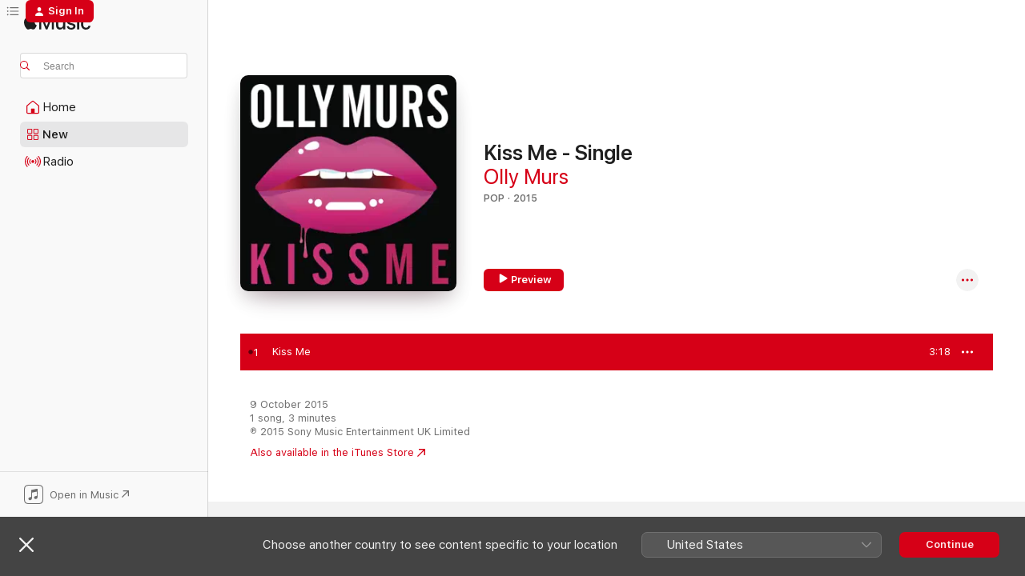

--- FILE ---
content_type: text/html
request_url: https://music.apple.com/gb/album/kiss-me/1039954847?at=&i=1039954848
body_size: 22412
content:
<!DOCTYPE html>
<html dir="ltr" lang="en-GB">
    <head>
        <!-- prettier-ignore -->
        <meta charset="utf-8">
        <!-- prettier-ignore -->
        <meta http-equiv="X-UA-Compatible" content="IE=edge">
        <!-- prettier-ignore -->
        <meta
            name="viewport"
            content="width=device-width,initial-scale=1,interactive-widget=resizes-content"
        >
        <!-- prettier-ignore -->
        <meta name="applicable-device" content="pc,mobile">
        <!-- prettier-ignore -->
        <meta name="referrer" content="strict-origin">
        <!-- prettier-ignore -->
        <link
            rel="apple-touch-icon"
            sizes="180x180"
            href="/assets/favicon/favicon-180.png"
        >
        <!-- prettier-ignore -->
        <link
            rel="icon"
            type="image/png"
            sizes="32x32"
            href="/assets/favicon/favicon-32.png"
        >
        <!-- prettier-ignore -->
        <link
            rel="icon"
            type="image/png"
            sizes="16x16"
            href="/assets/favicon/favicon-16.png"
        >
        <!-- prettier-ignore -->
        <link
            rel="mask-icon"
            href="/assets/favicon/favicon.svg"
            color="#fa233b"
        >
        <!-- prettier-ignore -->
        <link rel="manifest" href="/manifest.json">

        <title>‎Kiss Me – Song by Olly Murs – Apple Music</title><!-- HEAD_svelte-1cypuwr_START --><link rel="preconnect" href="//www.apple.com/wss/fonts" crossorigin="anonymous"><link rel="stylesheet" href="//www.apple.com/wss/fonts?families=SF+Pro,v4%7CSF+Pro+Icons,v1&amp;display=swap" type="text/css" referrerpolicy="strict-origin-when-cross-origin"><!-- HEAD_svelte-1cypuwr_END --><!-- HEAD_svelte-eg3hvx_START -->    <meta name="robots" content="noindex"> <meta name="description" content="Listen to Kiss Me by Olly Murs on Apple Music. 2015. Duration: 3:18"> <meta name="keywords" content="listen, Kiss Me, Olly Murs, music, singles, songs, Pop, streaming music, apple music"> <link rel="canonical" href="https://music.apple.com/gb/album/kiss-me-single/1039954847">   <link rel="alternate" type="application/json+oembed" href="https://music.apple.com/api/oembed?url=https%3A%2F%2Fmusic.apple.com%2Fgb%2Falbum%2Fkiss-me%2F1039954847%3Fi%3D1039954848" title="Kiss Me by Olly Murs on Apple Music">  <meta name="al:ios:app_store_id" content="1108187390"> <meta name="al:ios:app_name" content="Apple Music"> <meta name="apple:content_id" content="1039954848"> <meta name="apple:title" content="Kiss Me"> <meta name="apple:description" content="Listen to Kiss Me by Olly Murs on Apple Music. 2015. Duration: 3:18">   <meta property="og:title" content="Kiss Me by Olly Murs on Apple Music"> <meta property="og:description" content="Song · 2015 · Duration 3:18"> <meta property="og:site_name" content="Apple Music - Web Player"> <meta property="og:url" content="https://music.apple.com/gb/album/kiss-me-single/1039954847"> <meta property="og:image" content="https://is1-ssl.mzstatic.com/image/thumb/Music124/v4/a8/39/80/a83980de-c00f-696d-8c5e-bbd7058e1726/dj.kcdakmtv.jpg/1200x630wp-60.jpg"> <meta property="og:image:secure_url" content="https://is1-ssl.mzstatic.com/image/thumb/Music124/v4/a8/39/80/a83980de-c00f-696d-8c5e-bbd7058e1726/dj.kcdakmtv.jpg/1200x630wp-60.jpg"> <meta property="og:image:alt" content="Kiss Me by Olly Murs on Apple Music"> <meta property="og:image:width" content="1200"> <meta property="og:image:height" content="630"> <meta property="og:image:type" content="image/jpg"> <meta property="og:type" content="music.song"> <meta property="og:locale" content="en_GB">   <meta property="music:song" content="https://music.apple.com/gb/song/kiss-me/1039954848"> <meta property="music:song:preview_url:secure_url" content="https://music.apple.com/gb/song/kiss-me/1039954848"> <meta property="music:song:disc" content="1"> <meta property="music:song:duration" content="PT3M18S"> <meta property="music:song:track" content="1">  <meta property="music:album" content="https://music.apple.com/gb/album/kiss-me/1039954847?i=1039954848"> <meta property="music:album:disc" content="1"> <meta property="music:album:track" content="1"> <meta property="music:musician" content="https://music.apple.com/gb/artist/olly-murs/382815022"> <meta property="music:release_date" content="2015-10-09T00:00:00.000Z">   <meta name="twitter:title" content="Kiss Me by Olly Murs on Apple Music"> <meta name="twitter:description" content="Song · 2015 · Duration 3:18"> <meta name="twitter:site" content="@AppleMusic"> <meta name="twitter:image" content="https://is1-ssl.mzstatic.com/image/thumb/Music124/v4/a8/39/80/a83980de-c00f-696d-8c5e-bbd7058e1726/dj.kcdakmtv.jpg/600x600bf-60.jpg"> <meta name="twitter:image:alt" content="Kiss Me by Olly Murs on Apple Music"> <meta name="twitter:card" content="summary">       <!-- HTML_TAG_START -->
                <script id=schema:song type="application/ld+json">
                    {"@context":"http://schema.org","@type":"MusicComposition","name":"Kiss Me","url":"https://music.apple.com/gb/song/kiss-me/1039954848","datePublished":"2015-10-09","description":"Listen to Kiss Me by Olly Murs on Apple Music. 2015. Duration: 3:18","timeRequired":"PT3M18S","image":"https://is1-ssl.mzstatic.com/image/thumb/Music124/v4/a8/39/80/a83980de-c00f-696d-8c5e-bbd7058e1726/dj.kcdakmtv.jpg/1200x630bb.jpg","audio":{"@type":"MusicRecording","name":"Kiss Me","url":"https://music.apple.com/gb/song/kiss-me/1039954848","datePublished":"2015-10-09","description":"Listen to Kiss Me by Olly Murs on Apple Music. 2015. Duration: 3:18","duration":"PT3M18S","image":"https://is1-ssl.mzstatic.com/image/thumb/Music124/v4/a8/39/80/a83980de-c00f-696d-8c5e-bbd7058e1726/dj.kcdakmtv.jpg/1200x630bb.jpg","byArtist":[{"@type":"MusicGroup","name":"Olly Murs","url":"https://music.apple.com/gb/artist/olly-murs/382815022"}],"inAlbum":{"@type":"MusicAlbum","image":"https://is1-ssl.mzstatic.com/image/thumb/Music124/v4/a8/39/80/a83980de-c00f-696d-8c5e-bbd7058e1726/dj.kcdakmtv.jpg/486x486bb.png","url":"https://music.apple.com/gb/album/kiss-me-single/1039954847","name":"Kiss Me - Single","byArtist":[{"@type":"MusicGroup","name":"Olly Murs","url":"https://music.apple.com/gb/artist/olly-murs/382815022"}]},"audio":{"@type":"AudioObject","name":"Kiss Me","contentUrl":"https://audio-ssl.itunes.apple.com/itunes-assets/AudioPreview115/v4/70/89/ce/7089cea8-0022-0b51-236b-512ead37ad95/mzaf_3713365933476975344.plus.aac.ep.m4a","description":"Listen to Kiss Me by Olly Murs on Apple Music. 2015. Duration: 3:18","duration":"PT3M18S","uploadDate":"2015-10-09","thumbnailUrl":"https://is1-ssl.mzstatic.com/image/thumb/Music124/v4/a8/39/80/a83980de-c00f-696d-8c5e-bbd7058e1726/dj.kcdakmtv.jpg/1200x630bb.jpg","potentialAction":{"@type":"ListenAction","expectsAcceptanceOf":{"@type":"Offer","category":"free"},"target":{"@type":"EntryPoint","actionPlatform":"https://music.apple.com/gb/song/kiss-me/1039954848"}}},"genre":["Pop","Music"]}}
                </script>
                <!-- HTML_TAG_END -->    <!-- HEAD_svelte-eg3hvx_END -->
      <script type="module" crossorigin src="/assets/index~90a29058ba.js"></script>
      <link rel="stylesheet" href="/assets/index~fbf29d0525.css">
      <script type="module">import.meta.url;import("_").catch(()=>1);async function* g(){};window.__vite_is_modern_browser=true;</script>
      <script type="module">!function(){if(window.__vite_is_modern_browser)return;console.warn("vite: loading legacy chunks, syntax error above and the same error below should be ignored");var e=document.getElementById("vite-legacy-polyfill"),n=document.createElement("script");n.src=e.src,n.onload=function(){System.import(document.getElementById('vite-legacy-entry').getAttribute('data-src'))},document.body.appendChild(n)}();</script>
    </head>
    <body>
        
        <script
            async
            src="/includes/js-cdn/musickit/v3/amp/musickit.js"
        ></script>
        <script
            type="module"
            async
            src="/includes/js-cdn/musickit/v3/components/musickit-components/musickit-components.esm.js"
        ></script>
        <script
            nomodule
            async
            src="/includes/js-cdn/musickit/v3/components/musickit-components/musickit-components.js"
        ></script>
        <svg style="display: none" xmlns="http://www.w3.org/2000/svg">
            <symbol id="play-circle-fill" viewBox="0 0 60 60">
                <path
                    class="icon-circle-fill__circle"
                    fill="var(--iconCircleFillBG, transparent)"
                    d="M30 60c16.411 0 30-13.617 30-30C60 13.588 46.382 0 29.971 0 13.588 0 .001 13.588.001 30c0 16.383 13.617 30 30 30Z"
                />
                <path
                    fill="var(--iconFillArrow, var(--keyColor, black))"
                    d="M24.411 41.853c-1.41.853-3.028.177-3.028-1.294V19.47c0-1.44 1.735-2.058 3.028-1.294l17.265 10.235a1.89 1.89 0 0 1 0 3.265L24.411 41.853Z"
                />
            </symbol>
        </svg>
        <div class="body-container">
              <div class="app-container svelte-t3vj1e" data-testid="app-container">   <div class="header svelte-rjjbqs" data-testid="header"><nav data-testid="navigation" class="navigation svelte-13li0vp"><div class="navigation__header svelte-13li0vp"><div data-testid="logo" class="logo svelte-1o7dz8w"> <a aria-label="Apple Music" role="img" href="https://music.apple.com/gb/home" class="svelte-1o7dz8w"><svg height="20" viewBox="0 0 83 20" width="83" xmlns="http://www.w3.org/2000/svg" class="logo" aria-hidden="true"><path d="M34.752 19.746V6.243h-.088l-5.433 13.503h-2.074L21.711 6.243h-.087v13.503h-2.548V1.399h3.235l5.833 14.621h.1l5.82-14.62h3.248v18.347h-2.56zm16.649 0h-2.586v-2.263h-.062c-.725 1.602-2.061 2.504-4.072 2.504-2.86 0-4.61-1.894-4.61-4.958V6.37h2.698v8.125c0 2.034.95 3.127 2.81 3.127 1.95 0 3.124-1.373 3.124-3.458V6.37H51.4v13.376zm7.394-13.618c3.06 0 5.046 1.73 5.134 4.196h-2.536c-.15-1.296-1.087-2.11-2.598-2.11-1.462 0-2.436.724-2.436 1.793 0 .839.6 1.41 2.023 1.741l2.136.496c2.686.636 3.71 1.704 3.71 3.636 0 2.442-2.236 4.12-5.333 4.12-3.285 0-5.26-1.64-5.509-4.183h2.673c.25 1.398 1.187 2.085 2.836 2.085 1.623 0 2.623-.687 2.623-1.78 0-.865-.487-1.373-1.924-1.704l-2.136-.508c-2.498-.585-3.735-1.806-3.735-3.75 0-2.391 2.049-4.032 5.072-4.032zM66.1 2.836c0-.878.7-1.577 1.561-1.577.862 0 1.55.7 1.55 1.577 0 .864-.688 1.576-1.55 1.576a1.573 1.573 0 0 1-1.56-1.576zm.212 3.534h2.698v13.376h-2.698zm14.089 4.603c-.275-1.424-1.324-2.556-3.085-2.556-2.086 0-3.46 1.767-3.46 4.64 0 2.938 1.386 4.642 3.485 4.642 1.66 0 2.748-.928 3.06-2.48H83C82.713 18.067 80.477 20 77.317 20c-3.76 0-6.208-2.62-6.208-6.942 0-4.247 2.448-6.93 6.183-6.93 3.385 0 5.446 2.213 5.683 4.845h-2.573zM10.824 3.189c-.698.834-1.805 1.496-2.913 1.398-.145-1.128.41-2.33 1.036-3.065C9.644.662 10.848.05 11.835 0c.121 1.178-.336 2.33-1.01 3.19zm.999 1.619c.624.049 2.425.244 3.578 1.98-.096.074-2.137 1.272-2.113 3.79.024 3.01 2.593 4.012 2.617 4.037-.024.074-.407 1.419-1.344 2.812-.817 1.224-1.657 2.422-3.002 2.447-1.297.024-1.73-.783-3.218-.783-1.489 0-1.97.758-3.194.807-1.297.048-2.28-1.297-3.097-2.52C.368 14.908-.904 10.408.825 7.375c.84-1.516 2.377-2.47 4.034-2.495 1.273-.023 2.45.857 3.218.857.769 0 2.137-1.027 3.746-.93z"></path></svg></a>   </div> <div class="search-input-wrapper svelte-nrtdem" data-testid="search-input"><div data-testid="amp-search-input" aria-controls="search-suggestions" aria-expanded="false" aria-haspopup="listbox" aria-owns="search-suggestions" class="search-input-container svelte-rg26q6" tabindex="-1" role=""><div class="flex-container svelte-rg26q6"><form id="search-input-form" class="svelte-rg26q6"><svg height="16" width="16" viewBox="0 0 16 16" class="search-svg" aria-hidden="true"><path d="M11.87 10.835c.018.015.035.03.051.047l3.864 3.863a.735.735 0 1 1-1.04 1.04l-3.863-3.864a.744.744 0 0 1-.047-.051 6.667 6.667 0 1 1 1.035-1.035zM6.667 12a5.333 5.333 0 1 0 0-10.667 5.333 5.333 0 0 0 0 10.667z"></path></svg> <input aria-autocomplete="list" aria-multiline="false" aria-controls="search-suggestions" placeholder="Search" spellcheck="false" autocomplete="off" autocorrect="off" autocapitalize="off" type="text" inputmode="search" class="search-input__text-field svelte-rg26q6" data-testid="search-input__text-field"></form> </div> <div data-testid="search-scope-bar"></div>   </div> </div></div> <div data-testid="navigation-content" class="navigation__content svelte-13li0vp" id="navigation" aria-hidden="false"><div class="navigation__scrollable-container svelte-13li0vp"><div data-testid="navigation-items-primary" class="navigation-items navigation-items--primary svelte-ng61m8"> <ul class="navigation-items__list svelte-ng61m8">  <li class="navigation-item navigation-item__home svelte-1a5yt87" aria-selected="false" data-testid="navigation-item"> <a href="https://music.apple.com/gb/home" class="navigation-item__link svelte-1a5yt87" role="button" data-testid="home" aria-pressed="false"><div class="navigation-item__content svelte-zhx7t9"> <span class="navigation-item__icon svelte-zhx7t9"> <svg width="24" height="24" viewBox="0 0 24 24" xmlns="http://www.w3.org/2000/svg" aria-hidden="true"><path d="M5.93 20.16a1.94 1.94 0 0 1-1.43-.502c-.334-.335-.502-.794-.502-1.393v-7.142c0-.362.062-.688.177-.953.123-.264.326-.529.6-.75l6.145-5.157c.176-.141.344-.247.52-.318.176-.07.362-.105.564-.105.194 0 .388.035.565.105.176.07.352.177.52.318l6.146 5.158c.273.23.467.476.59.75.124.264.177.59.177.96v7.134c0 .59-.159 1.058-.503 1.393-.335.335-.811.503-1.428.503H5.929Zm12.14-1.172c.221 0 .406-.07.547-.212a.688.688 0 0 0 .22-.511v-7.142c0-.177-.026-.344-.087-.459a.97.97 0 0 0-.265-.353l-6.154-5.149a.756.756 0 0 0-.177-.115.37.37 0 0 0-.15-.035.37.37 0 0 0-.158.035l-.177.115-6.145 5.15a.982.982 0 0 0-.274.352 1.13 1.13 0 0 0-.088.468v7.133c0 .203.08.379.23.511a.744.744 0 0 0 .546.212h12.133Zm-8.323-4.7c0-.176.062-.326.177-.432a.6.6 0 0 1 .423-.159h3.315c.176 0 .326.053.432.16s.159.255.159.431v4.973H9.756v-4.973Z"></path></svg> </span> <span class="navigation-item__label svelte-zhx7t9"> Home </span> </div></a>  </li>  <li class="navigation-item navigation-item__new svelte-1a5yt87" aria-selected="false" data-testid="navigation-item"> <a href="https://music.apple.com/gb/new" class="navigation-item__link svelte-1a5yt87" role="button" data-testid="new" aria-pressed="false"><div class="navigation-item__content svelte-zhx7t9"> <span class="navigation-item__icon svelte-zhx7t9"> <svg height="24" viewBox="0 0 24 24" width="24" aria-hidden="true"><path d="M9.92 11.354c.966 0 1.453-.487 1.453-1.49v-3.4c0-1.004-.487-1.483-1.453-1.483H6.452C5.487 4.981 5 5.46 5 6.464v3.4c0 1.003.487 1.49 1.452 1.49zm7.628 0c.965 0 1.452-.487 1.452-1.49v-3.4c0-1.004-.487-1.483-1.452-1.483h-3.46c-.974 0-1.46.479-1.46 1.483v3.4c0 1.003.486 1.49 1.46 1.49zm-7.65-1.073h-3.43c-.266 0-.396-.137-.396-.418v-3.4c0-.273.13-.41.396-.41h3.43c.265 0 .402.137.402.41v3.4c0 .281-.137.418-.403.418zm7.634 0h-3.43c-.273 0-.402-.137-.402-.418v-3.4c0-.273.129-.41.403-.41h3.43c.265 0 .395.137.395.41v3.4c0 .281-.13.418-.396.418zm-7.612 8.7c.966 0 1.453-.48 1.453-1.483v-3.407c0-.996-.487-1.483-1.453-1.483H6.452c-.965 0-1.452.487-1.452 1.483v3.407c0 1.004.487 1.483 1.452 1.483zm7.628 0c.965 0 1.452-.48 1.452-1.483v-3.407c0-.996-.487-1.483-1.452-1.483h-3.46c-.974 0-1.46.487-1.46 1.483v3.407c0 1.004.486 1.483 1.46 1.483zm-7.65-1.072h-3.43c-.266 0-.396-.137-.396-.41v-3.4c0-.282.13-.418.396-.418h3.43c.265 0 .402.136.402.418v3.4c0 .273-.137.41-.403.41zm7.634 0h-3.43c-.273 0-.402-.137-.402-.41v-3.4c0-.282.129-.418.403-.418h3.43c.265 0 .395.136.395.418v3.4c0 .273-.13.41-.396.41z" fill-opacity=".95"></path></svg> </span> <span class="navigation-item__label svelte-zhx7t9"> New </span> </div></a>  </li>  <li class="navigation-item navigation-item__radio svelte-1a5yt87" aria-selected="false" data-testid="navigation-item"> <a href="https://music.apple.com/gb/radio" class="navigation-item__link svelte-1a5yt87" role="button" data-testid="radio" aria-pressed="false"><div class="navigation-item__content svelte-zhx7t9"> <span class="navigation-item__icon svelte-zhx7t9"> <svg width="24" height="24" viewBox="0 0 24 24" xmlns="http://www.w3.org/2000/svg" aria-hidden="true"><path d="M19.359 18.57C21.033 16.818 22 14.461 22 11.89s-.967-4.93-2.641-6.68c-.276-.292-.653-.26-.868-.023-.222.246-.176.591.085.868 1.466 1.535 2.272 3.593 2.272 5.835 0 2.241-.806 4.3-2.272 5.835-.261.268-.307.621-.085.86.215.245.592.276.868-.016zm-13.85.014c.222-.238.176-.59-.085-.86-1.474-1.535-2.272-3.593-2.272-5.834 0-2.242.798-4.3 2.272-5.835.261-.277.307-.622.085-.868-.215-.238-.592-.269-.868.023C2.967 6.96 2 9.318 2 11.89s.967 4.929 2.641 6.68c.276.29.653.26.868.014zm1.957-1.873c.223-.253.162-.583-.1-.867-.951-1.068-1.473-2.45-1.473-3.954 0-1.505.522-2.887 1.474-3.954.26-.284.322-.614.1-.876-.23-.26-.622-.26-.891.039-1.175 1.274-1.827 2.963-1.827 4.79 0 1.82.652 3.517 1.827 4.784.269.3.66.307.89.038zm9.958-.038c1.175-1.267 1.827-2.964 1.827-4.783 0-1.828-.652-3.517-1.827-4.791-.269-.3-.66-.3-.89-.039-.23.262-.162.592.092.876.96 1.067 1.481 2.449 1.481 3.954 0 1.504-.522 2.886-1.481 3.954-.254.284-.323.614-.092.867.23.269.621.261.89-.038zm-8.061-1.966c.23-.26.13-.568-.092-.883-.415-.522-.63-1.197-.63-1.934 0-.737.215-1.413.63-1.943.222-.307.322-.614.092-.875s-.653-.261-.906.054a4.385 4.385 0 0 0-.968 2.764 4.38 4.38 0 0 0 .968 2.756c.253.322.675.322.906.061zm6.18-.061a4.38 4.38 0 0 0 .968-2.756 4.385 4.385 0 0 0-.968-2.764c-.253-.315-.675-.315-.906-.054-.23.261-.138.568.092.875.415.53.63 1.206.63 1.943 0 .737-.215 1.412-.63 1.934-.23.315-.322.622-.092.883s.653.261.906-.061zm-3.547-.967c.96 0 1.789-.814 1.789-1.797s-.83-1.789-1.789-1.789c-.96 0-1.781.806-1.781 1.789 0 .983.821 1.797 1.781 1.797z"></path></svg> </span> <span class="navigation-item__label svelte-zhx7t9"> Radio </span> </div></a>  </li>  <li class="navigation-item navigation-item__search svelte-1a5yt87" aria-selected="false" data-testid="navigation-item"> <a href="https://music.apple.com/gb/search" class="navigation-item__link svelte-1a5yt87" role="button" data-testid="search" aria-pressed="false"><div class="navigation-item__content svelte-zhx7t9"> <span class="navigation-item__icon svelte-zhx7t9"> <svg height="24" viewBox="0 0 24 24" width="24" aria-hidden="true"><path d="M17.979 18.553c.476 0 .813-.366.813-.835a.807.807 0 0 0-.235-.586l-3.45-3.457a5.61 5.61 0 0 0 1.158-3.413c0-3.098-2.535-5.633-5.633-5.633C7.542 4.63 5 7.156 5 10.262c0 3.098 2.534 5.632 5.632 5.632a5.614 5.614 0 0 0 3.274-1.055l3.472 3.472a.835.835 0 0 0 .6.242zm-7.347-3.875c-2.417 0-4.416-2-4.416-4.416 0-2.417 2-4.417 4.416-4.417 2.417 0 4.417 2 4.417 4.417s-2 4.416-4.417 4.416z" fill-opacity=".95"></path></svg> </span> <span class="navigation-item__label svelte-zhx7t9"> Search </span> </div></a>  </li></ul> </div>   </div> <div class="navigation__native-cta"><div slot="native-cta"><div data-testid="native-cta" class="native-cta svelte-1t4vswz  native-cta--authenticated"><button class="native-cta__button svelte-1t4vswz" data-testid="native-cta-button"><span class="native-cta__app-icon svelte-1t4vswz"><svg width="24" height="24" xmlns="http://www.w3.org/2000/svg" xml:space="preserve" style="fill-rule:evenodd;clip-rule:evenodd;stroke-linejoin:round;stroke-miterlimit:2" viewBox="0 0 24 24" slot="app-icon" aria-hidden="true"><path d="M22.567 1.496C21.448.393 19.956.045 17.293.045H6.566c-2.508 0-4.028.376-5.12 1.465C.344 2.601 0 4.09 0 6.611v10.727c0 2.695.33 4.18 1.432 5.257 1.106 1.103 2.595 1.45 5.275 1.45h10.586c2.663 0 4.169-.347 5.274-1.45C23.656 21.504 24 20.033 24 17.338V6.752c0-2.694-.344-4.179-1.433-5.256Zm.411 4.9v11.299c0 1.898-.338 3.286-1.188 4.137-.851.864-2.256 1.191-4.141 1.191H6.35c-1.884 0-3.303-.341-4.154-1.191-.85-.851-1.174-2.239-1.174-4.137V6.54c0-2.014.324-3.445 1.16-4.295.851-.864 2.312-1.177 4.313-1.177h11.154c1.885 0 3.29.341 4.141 1.191.864.85 1.188 2.239 1.188 4.137Z" style="fill-rule:nonzero"></path><path d="M7.413 19.255c.987 0 2.48-.728 2.48-2.672v-6.385c0-.35.063-.428.378-.494l5.298-1.095c.351-.067.534.025.534.333l.035 4.286c0 .337-.182.586-.53.652l-1.014.228c-1.361.3-2.007.923-2.007 1.937 0 1.017.79 1.748 1.926 1.748.986 0 2.444-.679 2.444-2.64V5.654c0-.636-.279-.821-1.016-.66L9.646 6.298c-.448.091-.674.329-.674.699l.035 7.697c0 .336-.148.546-.446.613l-1.067.21c-1.329.266-1.986.93-1.986 1.993 0 1.017.786 1.745 1.905 1.745Z" style="fill-rule:nonzero"></path></svg></span> <span class="native-cta__label svelte-1t4vswz">Open in Music</span> <span class="native-cta__arrow svelte-1t4vswz"><svg height="16" width="16" viewBox="0 0 16 16" class="native-cta-action" aria-hidden="true"><path d="M1.559 16 13.795 3.764v8.962H16V0H3.274v2.205h8.962L0 14.441 1.559 16z"></path></svg></span></button> </div>  </div></div></div> </nav> </div>  <div class="player-bar player-bar__floating-player svelte-1rr9v04" data-testid="player-bar" aria-label="Music controls" aria-hidden="false">   </div>   <div id="scrollable-page" class="scrollable-page svelte-mt0bfj" data-main-content data-testid="main-section" aria-hidden="false"><main data-testid="main" class="svelte-bzjlhs"><div class="content-container svelte-bzjlhs" data-testid="content-container"><div class="search-input-wrapper svelte-nrtdem" data-testid="search-input"><div data-testid="amp-search-input" aria-controls="search-suggestions" aria-expanded="false" aria-haspopup="listbox" aria-owns="search-suggestions" class="search-input-container svelte-rg26q6" tabindex="-1" role=""><div class="flex-container svelte-rg26q6"><form id="search-input-form" class="svelte-rg26q6"><svg height="16" width="16" viewBox="0 0 16 16" class="search-svg" aria-hidden="true"><path d="M11.87 10.835c.018.015.035.03.051.047l3.864 3.863a.735.735 0 1 1-1.04 1.04l-3.863-3.864a.744.744 0 0 1-.047-.051 6.667 6.667 0 1 1 1.035-1.035zM6.667 12a5.333 5.333 0 1 0 0-10.667 5.333 5.333 0 0 0 0 10.667z"></path></svg> <input value="" aria-autocomplete="list" aria-multiline="false" aria-controls="search-suggestions" placeholder="Search" spellcheck="false" autocomplete="off" autocorrect="off" autocapitalize="off" type="text" inputmode="search" class="search-input__text-field svelte-rg26q6" data-testid="search-input__text-field"></form> </div> <div data-testid="search-scope-bar"> </div>   </div> </div>      <div class="section svelte-wa5vzl" data-testid="section-container" aria-label="Featured"> <div class="section-content svelte-wa5vzl" data-testid="section-content">  <div class="container-detail-header svelte-rknnd2 container-detail-header--no-description" data-testid="container-detail-header"><div slot="artwork"><div class="artwork__radiosity svelte-1agpw2h"> <div data-testid="artwork-component" class="artwork-component artwork-component--aspect-ratio artwork-component--orientation-square svelte-g1i36u        artwork-component--has-borders" style="
            --artwork-bg-color: #0d0f0e;
            --aspect-ratio: 1;
            --placeholder-bg-color: #0d0f0e;
       ">   <picture class="svelte-g1i36u"><source sizes=" (max-width:1319px) 296px,(min-width:1320px) and (max-width:1679px) 316px,316px" srcset="https://is1-ssl.mzstatic.com/image/thumb/Music124/v4/a8/39/80/a83980de-c00f-696d-8c5e-bbd7058e1726/dj.kcdakmtv.jpg/296x296bb.webp 296w,https://is1-ssl.mzstatic.com/image/thumb/Music124/v4/a8/39/80/a83980de-c00f-696d-8c5e-bbd7058e1726/dj.kcdakmtv.jpg/316x316bb.webp 316w,https://is1-ssl.mzstatic.com/image/thumb/Music124/v4/a8/39/80/a83980de-c00f-696d-8c5e-bbd7058e1726/dj.kcdakmtv.jpg/592x592bb.webp 592w,https://is1-ssl.mzstatic.com/image/thumb/Music124/v4/a8/39/80/a83980de-c00f-696d-8c5e-bbd7058e1726/dj.kcdakmtv.jpg/632x632bb.webp 632w" type="image/webp"> <source sizes=" (max-width:1319px) 296px,(min-width:1320px) and (max-width:1679px) 316px,316px" srcset="https://is1-ssl.mzstatic.com/image/thumb/Music124/v4/a8/39/80/a83980de-c00f-696d-8c5e-bbd7058e1726/dj.kcdakmtv.jpg/296x296bb-60.jpg 296w,https://is1-ssl.mzstatic.com/image/thumb/Music124/v4/a8/39/80/a83980de-c00f-696d-8c5e-bbd7058e1726/dj.kcdakmtv.jpg/316x316bb-60.jpg 316w,https://is1-ssl.mzstatic.com/image/thumb/Music124/v4/a8/39/80/a83980de-c00f-696d-8c5e-bbd7058e1726/dj.kcdakmtv.jpg/592x592bb-60.jpg 592w,https://is1-ssl.mzstatic.com/image/thumb/Music124/v4/a8/39/80/a83980de-c00f-696d-8c5e-bbd7058e1726/dj.kcdakmtv.jpg/632x632bb-60.jpg 632w" type="image/jpeg"> <img alt="" class="artwork-component__contents artwork-component__image svelte-g1i36u" loading="lazy" src="/assets/artwork/1x1.gif" role="presentation" decoding="async" width="316" height="316" fetchpriority="auto" style="opacity: 1;"></picture> </div></div> <div data-testid="artwork-component" class="artwork-component artwork-component--aspect-ratio artwork-component--orientation-square svelte-g1i36u        artwork-component--has-borders" style="
            --artwork-bg-color: #0d0f0e;
            --aspect-ratio: 1;
            --placeholder-bg-color: #0d0f0e;
       ">   <picture class="svelte-g1i36u"><source sizes=" (max-width:1319px) 296px,(min-width:1320px) and (max-width:1679px) 316px,316px" srcset="https://is1-ssl.mzstatic.com/image/thumb/Music124/v4/a8/39/80/a83980de-c00f-696d-8c5e-bbd7058e1726/dj.kcdakmtv.jpg/296x296bb.webp 296w,https://is1-ssl.mzstatic.com/image/thumb/Music124/v4/a8/39/80/a83980de-c00f-696d-8c5e-bbd7058e1726/dj.kcdakmtv.jpg/316x316bb.webp 316w,https://is1-ssl.mzstatic.com/image/thumb/Music124/v4/a8/39/80/a83980de-c00f-696d-8c5e-bbd7058e1726/dj.kcdakmtv.jpg/592x592bb.webp 592w,https://is1-ssl.mzstatic.com/image/thumb/Music124/v4/a8/39/80/a83980de-c00f-696d-8c5e-bbd7058e1726/dj.kcdakmtv.jpg/632x632bb.webp 632w" type="image/webp"> <source sizes=" (max-width:1319px) 296px,(min-width:1320px) and (max-width:1679px) 316px,316px" srcset="https://is1-ssl.mzstatic.com/image/thumb/Music124/v4/a8/39/80/a83980de-c00f-696d-8c5e-bbd7058e1726/dj.kcdakmtv.jpg/296x296bb-60.jpg 296w,https://is1-ssl.mzstatic.com/image/thumb/Music124/v4/a8/39/80/a83980de-c00f-696d-8c5e-bbd7058e1726/dj.kcdakmtv.jpg/316x316bb-60.jpg 316w,https://is1-ssl.mzstatic.com/image/thumb/Music124/v4/a8/39/80/a83980de-c00f-696d-8c5e-bbd7058e1726/dj.kcdakmtv.jpg/592x592bb-60.jpg 592w,https://is1-ssl.mzstatic.com/image/thumb/Music124/v4/a8/39/80/a83980de-c00f-696d-8c5e-bbd7058e1726/dj.kcdakmtv.jpg/632x632bb-60.jpg 632w" type="image/jpeg"> <img alt="Kiss Me - Single" class="artwork-component__contents artwork-component__image svelte-g1i36u" loading="lazy" src="/assets/artwork/1x1.gif" role="presentation" decoding="async" width="316" height="316" fetchpriority="auto" style="opacity: 1;"></picture> </div></div> <div class="headings svelte-rknnd2"> <h1 class="headings__title svelte-rknnd2" data-testid="non-editable-product-title"><span dir="auto">Kiss Me - Single</span> <span class="headings__badges svelte-rknnd2">   </span></h1> <div class="headings__subtitles svelte-rknnd2" data-testid="product-subtitles"> <a data-testid="click-action" class="click-action svelte-c0t0j2" href="https://music.apple.com/gb/artist/olly-murs/382815022">Olly Murs</a> </div> <div class="headings__tertiary-titles"> </div> <div class="headings__metadata-bottom svelte-rknnd2">POP · 2015 </div></div>  <div class="primary-actions svelte-rknnd2"><div class="primary-actions__button primary-actions__button--play svelte-rknnd2"><div data-testid="button-action" class="button svelte-rka6wn primary"><button data-testid="click-action" class="click-action svelte-c0t0j2" aria-label="" ><span class="icon svelte-rka6wn" data-testid="play-icon"><svg height="16" viewBox="0 0 16 16" width="16"><path d="m4.4 15.14 10.386-6.096c.842-.459.794-1.64 0-2.097L4.401.85c-.87-.53-2-.12-2 .82v12.625c0 .966 1.06 1.4 2 .844z"></path></svg></span>  Preview</button> </div> </div> <div class="primary-actions__button primary-actions__button--shuffle svelte-rknnd2"> </div></div> <div class="secondary-actions svelte-rknnd2"><div class="secondary-actions svelte-1agpw2h" slot="secondary-actions">  <div class="cloud-buttons svelte-u0auos" data-testid="cloud-buttons">  <amp-contextual-menu-button config="[object Object]" class="svelte-dj0bcp"> <span aria-label="MORE" class="more-button svelte-dj0bcp more-button--platter" data-testid="more-button" slot="trigger-content"><svg width="28" height="28" viewBox="0 0 28 28" class="glyph" xmlns="http://www.w3.org/2000/svg"><circle fill="var(--iconCircleFill, transparent)" cx="14" cy="14" r="14"></circle><path fill="var(--iconEllipsisFill, white)" d="M10.105 14c0-.87-.687-1.55-1.564-1.55-.862 0-1.557.695-1.557 1.55 0 .848.695 1.55 1.557 1.55.855 0 1.564-.702 1.564-1.55zm5.437 0c0-.87-.68-1.55-1.542-1.55A1.55 1.55 0 0012.45 14c0 .848.695 1.55 1.55 1.55.848 0 1.542-.702 1.542-1.55zm5.474 0c0-.87-.687-1.55-1.557-1.55-.87 0-1.564.695-1.564 1.55 0 .848.694 1.55 1.564 1.55.848 0 1.557-.702 1.557-1.55z"></path></svg></span> </amp-contextual-menu-button></div></div></div></div> </div>   </div><div class="section svelte-wa5vzl" data-testid="section-container"> <div class="section-content svelte-wa5vzl" data-testid="section-content">  <div class="placeholder-table svelte-wa5vzl"> <div><div class="placeholder-row svelte-wa5vzl placeholder-row--even placeholder-row--album"></div></div></div> </div>   </div><div class="section svelte-wa5vzl" data-testid="section-container"> <div class="section-content svelte-wa5vzl" data-testid="section-content"> <div class="tracklist-footer svelte-1tm9k9g tracklist-footer--album" data-testid="tracklist-footer"><div class="footer-body svelte-1tm9k9g"><p class="description svelte-1tm9k9g" data-testid="tracklist-footer-description">9 October 2015
1 song, 3 minutes
℗ 2015 Sony Music Entertainment UK Limited</p>  <div class="tracklist-footer__native-cta-wrapper svelte-1tm9k9g"><div class="button svelte-5myedz       button--text-button" data-testid="button-base-wrapper"><button data-testid="button-base" aria-label="Also available in the iTunes Store" type="button"  class="svelte-5myedz link"> Also available in the iTunes Store <svg height="16" width="16" viewBox="0 0 16 16" class="web-to-native__action" aria-hidden="true" data-testid="cta-button-arrow-icon"><path d="M1.559 16 13.795 3.764v8.962H16V0H3.274v2.205h8.962L0 14.441 1.559 16z"></path></svg> </button> </div></div></div> <div class="tracklist-footer__friends svelte-1tm9k9g"> </div></div></div>   </div><div class="section svelte-wa5vzl      section--alternate" data-testid="section-container"> <div class="section-content svelte-wa5vzl" data-testid="section-content"> <div class="spacer-wrapper svelte-14fis98"></div></div>   </div><div class="section svelte-wa5vzl      section--alternate" data-testid="section-container" aria-label="Music Videos"> <div class="section-content svelte-wa5vzl" data-testid="section-content"><div class="header svelte-fr9z27">  <div class="header-title-wrapper svelte-fr9z27">    <h2 class="title svelte-fr9z27" data-testid="header-title"><span class="dir-wrapper" dir="auto">Music Videos</span></h2> </div>   </div>   <div class="svelte-1dd7dqt shelf"><section data-testid="shelf-component" class="shelf-grid shelf-grid--onhover svelte-12rmzef" style="
            --grid-max-content-xsmall: 298px; --grid-column-gap-xsmall: 10px; --grid-row-gap-xsmall: 24px; --grid-small: 2; --grid-column-gap-small: 20px; --grid-row-gap-small: 24px; --grid-medium: 3; --grid-column-gap-medium: 20px; --grid-row-gap-medium: 24px; --grid-large: 4; --grid-column-gap-large: 20px; --grid-row-gap-large: 24px; --grid-xlarge: 4; --grid-column-gap-xlarge: 20px; --grid-row-gap-xlarge: 24px;
            --grid-type: B;
            --grid-rows: 1;
            --standard-lockup-shadow-offset: 15px;
            
        "> <div class="shelf-grid__body svelte-12rmzef" data-testid="shelf-body">   <button disabled aria-label="Previous Page" type="button" class="shelf-grid-nav__arrow shelf-grid-nav__arrow--left svelte-1xmivhv" data-testid="shelf-button-left" style="--offset: 
                        calc(32px * -1);
                    ;"><svg viewBox="0 0 9 31" xmlns="http://www.w3.org/2000/svg"><path d="M5.275 29.46a1.61 1.61 0 0 0 1.456 1.077c1.018 0 1.772-.737 1.772-1.737 0-.526-.277-1.186-.449-1.62l-4.68-11.912L8.05 3.363c.172-.442.45-1.116.45-1.625A1.702 1.702 0 0 0 6.728.002a1.603 1.603 0 0 0-1.456 1.09L.675 12.774c-.301.775-.677 1.744-.677 2.495 0 .754.376 1.705.677 2.498L5.272 29.46Z"></path></svg></button> <ul slot="shelf-content" class="shelf-grid__list shelf-grid__list--grid-type-B shelf-grid__list--grid-rows-1 svelte-12rmzef" role="list" tabindex="-1" data-testid="shelf-item-list">   <li class="shelf-grid__list-item svelte-12rmzef" data-test-id="shelf-grid-list-item-0" data-index="0" aria-hidden="true"><div class="svelte-12rmzef"><div class="vertical-video svelte-1dpimfq vertical-video--large" data-testid="vertical-video"><div class="vertical-video__artwork-wrapper svelte-1dpimfq" data-testid="vertical-video-artwork-wrapper"><a data-testid="click-action" class="click-action svelte-c0t0j2" href="https://music.apple.com/gb/music-video/kiss-me/1047090280"></a> <div data-testid="artwork-component" class="artwork-component artwork-component--aspect-ratio artwork-component--orientation-landscape svelte-g1i36u    artwork-component--fullwidth    artwork-component--has-borders" style="
            --artwork-bg-color: #14130f;
            --aspect-ratio: 1.7777777777777777;
            --placeholder-bg-color: #14130f;
       ">   <picture class="svelte-g1i36u"><source sizes=" (max-width:999px) 200px,(min-width:1000px) and (max-width:1319px) 290px,(min-width:1320px) and (max-width:1679px) 340px,340px" srcset="https://is1-ssl.mzstatic.com/image/thumb/Video118/v4/72/30/26/723026b8-d845-e113-f02c-ed156c7544dc/SonyBMG.1047090280.00000000000031432347.CROPPED.mzm.dayrpaly.jpg/200x113mv.webp 200w,https://is1-ssl.mzstatic.com/image/thumb/Video118/v4/72/30/26/723026b8-d845-e113-f02c-ed156c7544dc/SonyBMG.1047090280.00000000000031432347.CROPPED.mzm.dayrpaly.jpg/290x163mv.webp 290w,https://is1-ssl.mzstatic.com/image/thumb/Video118/v4/72/30/26/723026b8-d845-e113-f02c-ed156c7544dc/SonyBMG.1047090280.00000000000031432347.CROPPED.mzm.dayrpaly.jpg/340x191mv.webp 340w,https://is1-ssl.mzstatic.com/image/thumb/Video118/v4/72/30/26/723026b8-d845-e113-f02c-ed156c7544dc/SonyBMG.1047090280.00000000000031432347.CROPPED.mzm.dayrpaly.jpg/400x226mv.webp 400w,https://is1-ssl.mzstatic.com/image/thumb/Video118/v4/72/30/26/723026b8-d845-e113-f02c-ed156c7544dc/SonyBMG.1047090280.00000000000031432347.CROPPED.mzm.dayrpaly.jpg/580x326mv.webp 580w,https://is1-ssl.mzstatic.com/image/thumb/Video118/v4/72/30/26/723026b8-d845-e113-f02c-ed156c7544dc/SonyBMG.1047090280.00000000000031432347.CROPPED.mzm.dayrpaly.jpg/680x382mv.webp 680w" type="image/webp"> <source sizes=" (max-width:999px) 200px,(min-width:1000px) and (max-width:1319px) 290px,(min-width:1320px) and (max-width:1679px) 340px,340px" srcset="https://is1-ssl.mzstatic.com/image/thumb/Video118/v4/72/30/26/723026b8-d845-e113-f02c-ed156c7544dc/SonyBMG.1047090280.00000000000031432347.CROPPED.mzm.dayrpaly.jpg/200x113mv-60.jpg 200w,https://is1-ssl.mzstatic.com/image/thumb/Video118/v4/72/30/26/723026b8-d845-e113-f02c-ed156c7544dc/SonyBMG.1047090280.00000000000031432347.CROPPED.mzm.dayrpaly.jpg/290x163mv-60.jpg 290w,https://is1-ssl.mzstatic.com/image/thumb/Video118/v4/72/30/26/723026b8-d845-e113-f02c-ed156c7544dc/SonyBMG.1047090280.00000000000031432347.CROPPED.mzm.dayrpaly.jpg/340x191mv-60.jpg 340w,https://is1-ssl.mzstatic.com/image/thumb/Video118/v4/72/30/26/723026b8-d845-e113-f02c-ed156c7544dc/SonyBMG.1047090280.00000000000031432347.CROPPED.mzm.dayrpaly.jpg/400x226mv-60.jpg 400w,https://is1-ssl.mzstatic.com/image/thumb/Video118/v4/72/30/26/723026b8-d845-e113-f02c-ed156c7544dc/SonyBMG.1047090280.00000000000031432347.CROPPED.mzm.dayrpaly.jpg/580x326mv-60.jpg 580w,https://is1-ssl.mzstatic.com/image/thumb/Video118/v4/72/30/26/723026b8-d845-e113-f02c-ed156c7544dc/SonyBMG.1047090280.00000000000031432347.CROPPED.mzm.dayrpaly.jpg/680x382mv-60.jpg 680w" type="image/jpeg"> <img alt="" class="artwork-component__contents artwork-component__image svelte-g1i36u" loading="lazy" src="/assets/artwork/1x1.gif" role="presentation" decoding="async" width="340" height="191" fetchpriority="auto" style="opacity: 1;"></picture> </div> <div class="vertical-video__play-button svelte-1dpimfq"><button aria-label="Play" class="play-button svelte-19j07e7 play-button--platter" data-testid="play-button"><svg aria-hidden="true" class="icon play-svg" data-testid="play-icon" iconState="play"><use href="#play-circle-fill"></use></svg> </button></div> <div class="vertical-video__context-button svelte-1dpimfq"><amp-contextual-menu-button config="[object Object]" class="svelte-dj0bcp"> <span aria-label="MORE" class="more-button svelte-dj0bcp more-button--platter  more-button--material" data-testid="more-button" slot="trigger-content"><svg width="28" height="28" viewBox="0 0 28 28" class="glyph" xmlns="http://www.w3.org/2000/svg"><circle fill="var(--iconCircleFill, transparent)" cx="14" cy="14" r="14"></circle><path fill="var(--iconEllipsisFill, white)" d="M10.105 14c0-.87-.687-1.55-1.564-1.55-.862 0-1.557.695-1.557 1.55 0 .848.695 1.55 1.557 1.55.855 0 1.564-.702 1.564-1.55zm5.437 0c0-.87-.68-1.55-1.542-1.55A1.55 1.55 0 0012.45 14c0 .848.695 1.55 1.55 1.55.848 0 1.542-.702 1.542-1.55zm5.474 0c0-.87-.687-1.55-1.557-1.55-.87 0-1.564.695-1.564 1.55 0 .848.694 1.55 1.564 1.55.848 0 1.557-.702 1.557-1.55z"></path></svg></span> </amp-contextual-menu-button></div></div>   <div class="vertical-video__content-details svelte-1dpimfq"><div data-testid="vertical-video-title" class="vertical-video__title svelte-1dpimfq vertical-video__title--multiline"> <div class="multiline-clamp svelte-1a7gcr6 multiline-clamp--overflow   multiline-clamp--with-badge" style="--mc-lineClamp: var(--defaultClampOverride, 2);" role="text"> <span class="multiline-clamp__text svelte-1a7gcr6"><a data-testid="click-action" class="click-action svelte-c0t0j2" href="https://music.apple.com/gb/music-video/kiss-me/1047090280">Kiss Me</a></span><span class="multiline-clamp__badge svelte-1a7gcr6"> </span> </div> </div> <p data-testid="vertical-video-subtitle" class="vertical-video__subtitles svelte-1dpimfq  vertical-video__subtitles--singlet"> <div class="multiline-clamp svelte-1a7gcr6 multiline-clamp--overflow" style="--mc-lineClamp: var(--defaultClampOverride, 1);" role="text"> <span class="multiline-clamp__text svelte-1a7gcr6"> <a data-testid="click-action" class="click-action svelte-c0t0j2" href="https://music.apple.com/gb/artist/olly-murs/382815022">Olly Murs</a></span> </div></p></div> </div> </div></li> </ul> <button aria-label="Next Page" type="button" class="shelf-grid-nav__arrow shelf-grid-nav__arrow--right svelte-1xmivhv" data-testid="shelf-button-right" style="--offset: 
                        calc(32px * -1);
                    ;"><svg viewBox="0 0 9 31" xmlns="http://www.w3.org/2000/svg"><path d="M5.275 29.46a1.61 1.61 0 0 0 1.456 1.077c1.018 0 1.772-.737 1.772-1.737 0-.526-.277-1.186-.449-1.62l-4.68-11.912L8.05 3.363c.172-.442.45-1.116.45-1.625A1.702 1.702 0 0 0 6.728.002a1.603 1.603 0 0 0-1.456 1.09L.675 12.774c-.301.775-.677 1.744-.677 2.495 0 .754.376 1.705.677 2.498L5.272 29.46Z"></path></svg></button></div> </section> </div></div>   </div><div class="section svelte-wa5vzl      section--alternate" data-testid="section-container" aria-label="More by Olly Murs"> <div class="section-content svelte-wa5vzl" data-testid="section-content"><div class="header svelte-fr9z27">  <div class="header-title-wrapper svelte-fr9z27">    <h2 class="title svelte-fr9z27 title-link" data-testid="header-title"><button type="button" class="title__button svelte-fr9z27" role="link" tabindex="0"><span class="dir-wrapper" dir="auto">More by Olly Murs</span> <svg class="chevron" xmlns="http://www.w3.org/2000/svg" viewBox="0 0 64 64" aria-hidden="true"><path d="M19.817 61.863c1.48 0 2.672-.515 3.702-1.546l24.243-23.63c1.352-1.385 1.996-2.737 2.028-4.443 0-1.674-.644-3.09-2.028-4.443L23.519 4.138c-1.03-.998-2.253-1.513-3.702-1.513-2.994 0-5.409 2.382-5.409 5.344 0 1.481.612 2.833 1.739 3.96l20.99 20.347-20.99 20.283c-1.127 1.126-1.739 2.478-1.739 3.96 0 2.93 2.415 5.344 5.409 5.344Z"></path></svg></button></h2> </div>   </div>   <div class="svelte-1dd7dqt shelf"><section data-testid="shelf-component" class="shelf-grid shelf-grid--onhover svelte-12rmzef" style="
            --grid-max-content-xsmall: 144px; --grid-column-gap-xsmall: 10px; --grid-row-gap-xsmall: 24px; --grid-small: 4; --grid-column-gap-small: 20px; --grid-row-gap-small: 24px; --grid-medium: 5; --grid-column-gap-medium: 20px; --grid-row-gap-medium: 24px; --grid-large: 6; --grid-column-gap-large: 20px; --grid-row-gap-large: 24px; --grid-xlarge: 6; --grid-column-gap-xlarge: 20px; --grid-row-gap-xlarge: 24px;
            --grid-type: G;
            --grid-rows: 1;
            --standard-lockup-shadow-offset: 15px;
            
        "> <div class="shelf-grid__body svelte-12rmzef" data-testid="shelf-body">   <button disabled aria-label="Previous Page" type="button" class="shelf-grid-nav__arrow shelf-grid-nav__arrow--left svelte-1xmivhv" data-testid="shelf-button-left" style="--offset: 
                        calc(25px * -1);
                    ;"><svg viewBox="0 0 9 31" xmlns="http://www.w3.org/2000/svg"><path d="M5.275 29.46a1.61 1.61 0 0 0 1.456 1.077c1.018 0 1.772-.737 1.772-1.737 0-.526-.277-1.186-.449-1.62l-4.68-11.912L8.05 3.363c.172-.442.45-1.116.45-1.625A1.702 1.702 0 0 0 6.728.002a1.603 1.603 0 0 0-1.456 1.09L.675 12.774c-.301.775-.677 1.744-.677 2.495 0 .754.376 1.705.677 2.498L5.272 29.46Z"></path></svg></button> <ul slot="shelf-content" class="shelf-grid__list shelf-grid__list--grid-type-G shelf-grid__list--grid-rows-1 svelte-12rmzef" role="list" tabindex="-1" data-testid="shelf-item-list">   <li class="shelf-grid__list-item svelte-12rmzef" data-test-id="shelf-grid-list-item-0" data-index="0" aria-hidden="true"><div class="svelte-12rmzef"><div class="square-lockup-wrapper" data-testid="square-lockup-wrapper">  <div class="product-lockup svelte-1f6kfjm" aria-label="Moves (feat. Snoop Dogg) - Single, 2018" data-testid="product-lockup"><div class="product-lockup__artwork svelte-1f6kfjm has-controls" aria-hidden="false"> <div data-testid="artwork-component" class="artwork-component artwork-component--aspect-ratio artwork-component--orientation-square svelte-g1i36u    artwork-component--fullwidth    artwork-component--has-borders" style="
            --artwork-bg-color: #1e009d;
            --aspect-ratio: 1;
            --placeholder-bg-color: #1e009d;
       ">   <picture class="svelte-g1i36u"><source sizes=" (max-width:1319px) 296px,(min-width:1320px) and (max-width:1679px) 316px,316px" srcset="https://is1-ssl.mzstatic.com/image/thumb/Music128/v4/30/fe/cd/30fecdfe-510a-3ea6-31fd-3dc2b2bd917c/886447296349.jpg/296x296bf.webp 296w,https://is1-ssl.mzstatic.com/image/thumb/Music128/v4/30/fe/cd/30fecdfe-510a-3ea6-31fd-3dc2b2bd917c/886447296349.jpg/316x316bf.webp 316w,https://is1-ssl.mzstatic.com/image/thumb/Music128/v4/30/fe/cd/30fecdfe-510a-3ea6-31fd-3dc2b2bd917c/886447296349.jpg/592x592bf.webp 592w,https://is1-ssl.mzstatic.com/image/thumb/Music128/v4/30/fe/cd/30fecdfe-510a-3ea6-31fd-3dc2b2bd917c/886447296349.jpg/632x632bf.webp 632w" type="image/webp"> <source sizes=" (max-width:1319px) 296px,(min-width:1320px) and (max-width:1679px) 316px,316px" srcset="https://is1-ssl.mzstatic.com/image/thumb/Music128/v4/30/fe/cd/30fecdfe-510a-3ea6-31fd-3dc2b2bd917c/886447296349.jpg/296x296bf-60.jpg 296w,https://is1-ssl.mzstatic.com/image/thumb/Music128/v4/30/fe/cd/30fecdfe-510a-3ea6-31fd-3dc2b2bd917c/886447296349.jpg/316x316bf-60.jpg 316w,https://is1-ssl.mzstatic.com/image/thumb/Music128/v4/30/fe/cd/30fecdfe-510a-3ea6-31fd-3dc2b2bd917c/886447296349.jpg/592x592bf-60.jpg 592w,https://is1-ssl.mzstatic.com/image/thumb/Music128/v4/30/fe/cd/30fecdfe-510a-3ea6-31fd-3dc2b2bd917c/886447296349.jpg/632x632bf-60.jpg 632w" type="image/jpeg"> <img alt="Moves (feat. Snoop Dogg) - Single" class="artwork-component__contents artwork-component__image svelte-g1i36u" loading="lazy" src="/assets/artwork/1x1.gif" role="presentation" decoding="async" width="316" height="316" fetchpriority="auto" style="opacity: 1;"></picture> </div> <div class="square-lockup__social svelte-152pqr7" slot="artwork-metadata-overlay"></div> <div data-testid="lockup-control" class="product-lockup__controls svelte-1f6kfjm"><a class="product-lockup__link svelte-1f6kfjm" data-testid="product-lockup-link" aria-label="Moves (feat. Snoop Dogg) - Single, 2018" href="https://music.apple.com/gb/album/moves-feat-snoop-dogg-single/1437374117">Moves (feat. Snoop Dogg) - Single</a> <div data-testid="play-button" class="product-lockup__play-button svelte-1f6kfjm"><button aria-label="Play Moves (feat. Snoop Dogg) - Single" class="play-button svelte-19j07e7 play-button--platter" data-testid="play-button"><svg aria-hidden="true" class="icon play-svg" data-testid="play-icon" iconState="play"><use href="#play-circle-fill"></use></svg> </button> </div> <div data-testid="context-button" class="product-lockup__context-button svelte-1f6kfjm"><div slot="context-button"><amp-contextual-menu-button config="[object Object]" class="svelte-dj0bcp"> <span aria-label="MORE" class="more-button svelte-dj0bcp more-button--platter  more-button--material" data-testid="more-button" slot="trigger-content"><svg width="28" height="28" viewBox="0 0 28 28" class="glyph" xmlns="http://www.w3.org/2000/svg"><circle fill="var(--iconCircleFill, transparent)" cx="14" cy="14" r="14"></circle><path fill="var(--iconEllipsisFill, white)" d="M10.105 14c0-.87-.687-1.55-1.564-1.55-.862 0-1.557.695-1.557 1.55 0 .848.695 1.55 1.557 1.55.855 0 1.564-.702 1.564-1.55zm5.437 0c0-.87-.68-1.55-1.542-1.55A1.55 1.55 0 0012.45 14c0 .848.695 1.55 1.55 1.55.848 0 1.542-.702 1.542-1.55zm5.474 0c0-.87-.687-1.55-1.557-1.55-.87 0-1.564.695-1.564 1.55 0 .848.694 1.55 1.564 1.55.848 0 1.557-.702 1.557-1.55z"></path></svg></span> </amp-contextual-menu-button></div></div></div></div> <div class="product-lockup__content svelte-1f6kfjm"> <div class="product-lockup__content-details svelte-1f6kfjm product-lockup__content-details--no-subtitle-link" dir="auto"><div class="product-lockup__title-link svelte-1f6kfjm product-lockup__title-link--multiline"> <div class="multiline-clamp svelte-1a7gcr6 multiline-clamp--overflow   multiline-clamp--with-badge" style="--mc-lineClamp: var(--defaultClampOverride, 2);" role="text"> <span class="multiline-clamp__text svelte-1a7gcr6"><a href="https://music.apple.com/gb/album/moves-feat-snoop-dogg-single/1437374117" data-testid="product-lockup-title" class="product-lockup__title svelte-1f6kfjm">Moves (feat. Snoop Dogg) - Single</a></span><span class="multiline-clamp__badge svelte-1a7gcr6">  </span> </div> </div>  <p data-testid="product-lockup-subtitles" class="product-lockup__subtitle-links svelte-1f6kfjm  product-lockup__subtitle-links--singlet"> <div class="multiline-clamp svelte-1a7gcr6 multiline-clamp--overflow" style="--mc-lineClamp: var(--defaultClampOverride, 1);" role="text"> <span class="multiline-clamp__text svelte-1a7gcr6"> <span data-testid="product-lockup-subtitle" class="product-lockup__subtitle svelte-1f6kfjm">2018</span></span> </div></p></div></div> </div> </div> </div></li>   <li class="shelf-grid__list-item svelte-12rmzef" data-test-id="shelf-grid-list-item-1" data-index="1" aria-hidden="true"><div class="svelte-12rmzef"><div class="square-lockup-wrapper" data-testid="square-lockup-wrapper">  <div class="product-lockup svelte-1f6kfjm" aria-label="Unpredictable - Single, 2017" data-testid="product-lockup"><div class="product-lockup__artwork svelte-1f6kfjm has-controls" aria-hidden="false"> <div data-testid="artwork-component" class="artwork-component artwork-component--aspect-ratio artwork-component--orientation-square svelte-g1i36u    artwork-component--fullwidth    artwork-component--has-borders" style="
            --artwork-bg-color: #c3b69c;
            --aspect-ratio: 1;
            --placeholder-bg-color: #c3b69c;
       ">   <picture class="svelte-g1i36u"><source sizes=" (max-width:1319px) 296px,(min-width:1320px) and (max-width:1679px) 316px,316px" srcset="https://is1-ssl.mzstatic.com/image/thumb/Music117/v4/36/b7/dc/36b7dc52-5624-8595-0fda-955a138f87f5/886446522005.jpg/296x296bf.webp 296w,https://is1-ssl.mzstatic.com/image/thumb/Music117/v4/36/b7/dc/36b7dc52-5624-8595-0fda-955a138f87f5/886446522005.jpg/316x316bf.webp 316w,https://is1-ssl.mzstatic.com/image/thumb/Music117/v4/36/b7/dc/36b7dc52-5624-8595-0fda-955a138f87f5/886446522005.jpg/592x592bf.webp 592w,https://is1-ssl.mzstatic.com/image/thumb/Music117/v4/36/b7/dc/36b7dc52-5624-8595-0fda-955a138f87f5/886446522005.jpg/632x632bf.webp 632w" type="image/webp"> <source sizes=" (max-width:1319px) 296px,(min-width:1320px) and (max-width:1679px) 316px,316px" srcset="https://is1-ssl.mzstatic.com/image/thumb/Music117/v4/36/b7/dc/36b7dc52-5624-8595-0fda-955a138f87f5/886446522005.jpg/296x296bf-60.jpg 296w,https://is1-ssl.mzstatic.com/image/thumb/Music117/v4/36/b7/dc/36b7dc52-5624-8595-0fda-955a138f87f5/886446522005.jpg/316x316bf-60.jpg 316w,https://is1-ssl.mzstatic.com/image/thumb/Music117/v4/36/b7/dc/36b7dc52-5624-8595-0fda-955a138f87f5/886446522005.jpg/592x592bf-60.jpg 592w,https://is1-ssl.mzstatic.com/image/thumb/Music117/v4/36/b7/dc/36b7dc52-5624-8595-0fda-955a138f87f5/886446522005.jpg/632x632bf-60.jpg 632w" type="image/jpeg"> <img alt="Unpredictable - Single" class="artwork-component__contents artwork-component__image svelte-g1i36u" loading="lazy" src="/assets/artwork/1x1.gif" role="presentation" decoding="async" width="316" height="316" fetchpriority="auto" style="opacity: 1;"></picture> </div> <div class="square-lockup__social svelte-152pqr7" slot="artwork-metadata-overlay"></div> <div data-testid="lockup-control" class="product-lockup__controls svelte-1f6kfjm"><a class="product-lockup__link svelte-1f6kfjm" data-testid="product-lockup-link" aria-label="Unpredictable - Single, 2017" href="https://music.apple.com/gb/album/unpredictable-single/1236872277">Unpredictable - Single</a> <div data-testid="play-button" class="product-lockup__play-button svelte-1f6kfjm"><button aria-label="Play Unpredictable - Single" class="play-button svelte-19j07e7 play-button--platter" data-testid="play-button"><svg aria-hidden="true" class="icon play-svg" data-testid="play-icon" iconState="play"><use href="#play-circle-fill"></use></svg> </button> </div> <div data-testid="context-button" class="product-lockup__context-button svelte-1f6kfjm"><div slot="context-button"><amp-contextual-menu-button config="[object Object]" class="svelte-dj0bcp"> <span aria-label="MORE" class="more-button svelte-dj0bcp more-button--platter  more-button--material" data-testid="more-button" slot="trigger-content"><svg width="28" height="28" viewBox="0 0 28 28" class="glyph" xmlns="http://www.w3.org/2000/svg"><circle fill="var(--iconCircleFill, transparent)" cx="14" cy="14" r="14"></circle><path fill="var(--iconEllipsisFill, white)" d="M10.105 14c0-.87-.687-1.55-1.564-1.55-.862 0-1.557.695-1.557 1.55 0 .848.695 1.55 1.557 1.55.855 0 1.564-.702 1.564-1.55zm5.437 0c0-.87-.68-1.55-1.542-1.55A1.55 1.55 0 0012.45 14c0 .848.695 1.55 1.55 1.55.848 0 1.542-.702 1.542-1.55zm5.474 0c0-.87-.687-1.55-1.557-1.55-.87 0-1.564.695-1.564 1.55 0 .848.694 1.55 1.564 1.55.848 0 1.557-.702 1.557-1.55z"></path></svg></span> </amp-contextual-menu-button></div></div></div></div> <div class="product-lockup__content svelte-1f6kfjm"> <div class="product-lockup__content-details svelte-1f6kfjm product-lockup__content-details--no-subtitle-link" dir="auto"><div class="product-lockup__title-link svelte-1f6kfjm product-lockup__title-link--multiline"> <div class="multiline-clamp svelte-1a7gcr6 multiline-clamp--overflow   multiline-clamp--with-badge" style="--mc-lineClamp: var(--defaultClampOverride, 2);" role="text"> <span class="multiline-clamp__text svelte-1a7gcr6"><a href="https://music.apple.com/gb/album/unpredictable-single/1236872277" data-testid="product-lockup-title" class="product-lockup__title svelte-1f6kfjm">Unpredictable - Single</a></span><span class="multiline-clamp__badge svelte-1a7gcr6">  </span> </div> </div>  <p data-testid="product-lockup-subtitles" class="product-lockup__subtitle-links svelte-1f6kfjm  product-lockup__subtitle-links--singlet"> <div class="multiline-clamp svelte-1a7gcr6 multiline-clamp--overflow" style="--mc-lineClamp: var(--defaultClampOverride, 1);" role="text"> <span class="multiline-clamp__text svelte-1a7gcr6"> <span data-testid="product-lockup-subtitle" class="product-lockup__subtitle svelte-1f6kfjm">2017</span></span> </div></p></div></div> </div> </div> </div></li>   <li class="shelf-grid__list-item svelte-12rmzef" data-test-id="shelf-grid-list-item-2" data-index="2" aria-hidden="true"><div class="svelte-12rmzef"><div class="square-lockup-wrapper" data-testid="square-lockup-wrapper">  <div class="product-lockup svelte-1f6kfjm" aria-label="Grow Up - Single, 2016" data-testid="product-lockup"><div class="product-lockup__artwork svelte-1f6kfjm has-controls" aria-hidden="false"> <div data-testid="artwork-component" class="artwork-component artwork-component--aspect-ratio artwork-component--orientation-square svelte-g1i36u    artwork-component--fullwidth    artwork-component--has-borders" style="
            --artwork-bg-color: #080a09;
            --aspect-ratio: 1;
            --placeholder-bg-color: #080a09;
       ">   <picture class="svelte-g1i36u"><source sizes=" (max-width:1319px) 296px,(min-width:1320px) and (max-width:1679px) 316px,316px" srcset="https://is1-ssl.mzstatic.com/image/thumb/Music62/v4/47/41/4f/47414f61-c301-cc9f-b970-f12d1d12aa9a/dj.wtvupmig.jpg/296x296bf.webp 296w,https://is1-ssl.mzstatic.com/image/thumb/Music62/v4/47/41/4f/47414f61-c301-cc9f-b970-f12d1d12aa9a/dj.wtvupmig.jpg/316x316bf.webp 316w,https://is1-ssl.mzstatic.com/image/thumb/Music62/v4/47/41/4f/47414f61-c301-cc9f-b970-f12d1d12aa9a/dj.wtvupmig.jpg/592x592bf.webp 592w,https://is1-ssl.mzstatic.com/image/thumb/Music62/v4/47/41/4f/47414f61-c301-cc9f-b970-f12d1d12aa9a/dj.wtvupmig.jpg/632x632bf.webp 632w" type="image/webp"> <source sizes=" (max-width:1319px) 296px,(min-width:1320px) and (max-width:1679px) 316px,316px" srcset="https://is1-ssl.mzstatic.com/image/thumb/Music62/v4/47/41/4f/47414f61-c301-cc9f-b970-f12d1d12aa9a/dj.wtvupmig.jpg/296x296bf-60.jpg 296w,https://is1-ssl.mzstatic.com/image/thumb/Music62/v4/47/41/4f/47414f61-c301-cc9f-b970-f12d1d12aa9a/dj.wtvupmig.jpg/316x316bf-60.jpg 316w,https://is1-ssl.mzstatic.com/image/thumb/Music62/v4/47/41/4f/47414f61-c301-cc9f-b970-f12d1d12aa9a/dj.wtvupmig.jpg/592x592bf-60.jpg 592w,https://is1-ssl.mzstatic.com/image/thumb/Music62/v4/47/41/4f/47414f61-c301-cc9f-b970-f12d1d12aa9a/dj.wtvupmig.jpg/632x632bf-60.jpg 632w" type="image/jpeg"> <img alt="Grow Up - Single" class="artwork-component__contents artwork-component__image svelte-g1i36u" loading="lazy" src="/assets/artwork/1x1.gif" role="presentation" decoding="async" width="316" height="316" fetchpriority="auto" style="opacity: 1;"></picture> </div> <div class="square-lockup__social svelte-152pqr7" slot="artwork-metadata-overlay"></div> <div data-testid="lockup-control" class="product-lockup__controls svelte-1f6kfjm"><a class="product-lockup__link svelte-1f6kfjm" data-testid="product-lockup-link" aria-label="Grow Up - Single, 2016" href="https://music.apple.com/gb/album/grow-up-single/1159368850">Grow Up - Single</a> <div data-testid="play-button" class="product-lockup__play-button svelte-1f6kfjm"><button aria-label="Play Grow Up - Single" class="play-button svelte-19j07e7 play-button--platter" data-testid="play-button"><svg aria-hidden="true" class="icon play-svg" data-testid="play-icon" iconState="play"><use href="#play-circle-fill"></use></svg> </button> </div> <div data-testid="context-button" class="product-lockup__context-button svelte-1f6kfjm"><div slot="context-button"><amp-contextual-menu-button config="[object Object]" class="svelte-dj0bcp"> <span aria-label="MORE" class="more-button svelte-dj0bcp more-button--platter  more-button--material" data-testid="more-button" slot="trigger-content"><svg width="28" height="28" viewBox="0 0 28 28" class="glyph" xmlns="http://www.w3.org/2000/svg"><circle fill="var(--iconCircleFill, transparent)" cx="14" cy="14" r="14"></circle><path fill="var(--iconEllipsisFill, white)" d="M10.105 14c0-.87-.687-1.55-1.564-1.55-.862 0-1.557.695-1.557 1.55 0 .848.695 1.55 1.557 1.55.855 0 1.564-.702 1.564-1.55zm5.437 0c0-.87-.68-1.55-1.542-1.55A1.55 1.55 0 0012.45 14c0 .848.695 1.55 1.55 1.55.848 0 1.542-.702 1.542-1.55zm5.474 0c0-.87-.687-1.55-1.557-1.55-.87 0-1.564.695-1.564 1.55 0 .848.694 1.55 1.564 1.55.848 0 1.557-.702 1.557-1.55z"></path></svg></span> </amp-contextual-menu-button></div></div></div></div> <div class="product-lockup__content svelte-1f6kfjm"> <div class="product-lockup__content-details svelte-1f6kfjm product-lockup__content-details--no-subtitle-link" dir="auto"><div class="product-lockup__title-link svelte-1f6kfjm product-lockup__title-link--multiline"> <div class="multiline-clamp svelte-1a7gcr6 multiline-clamp--overflow   multiline-clamp--with-badge" style="--mc-lineClamp: var(--defaultClampOverride, 2);" role="text"> <span class="multiline-clamp__text svelte-1a7gcr6"><a href="https://music.apple.com/gb/album/grow-up-single/1159368850" data-testid="product-lockup-title" class="product-lockup__title svelte-1f6kfjm">Grow Up - Single</a></span><span class="multiline-clamp__badge svelte-1a7gcr6">  </span> </div> </div>  <p data-testid="product-lockup-subtitles" class="product-lockup__subtitle-links svelte-1f6kfjm  product-lockup__subtitle-links--singlet"> <div class="multiline-clamp svelte-1a7gcr6 multiline-clamp--overflow" style="--mc-lineClamp: var(--defaultClampOverride, 1);" role="text"> <span class="multiline-clamp__text svelte-1a7gcr6"> <span data-testid="product-lockup-subtitle" class="product-lockup__subtitle svelte-1f6kfjm">2016</span></span> </div></p></div></div> </div> </div> </div></li>   <li class="shelf-grid__list-item svelte-12rmzef" data-test-id="shelf-grid-list-item-3" data-index="3" aria-hidden="true"><div class="svelte-12rmzef"><div class="square-lockup-wrapper" data-testid="square-lockup-wrapper">  <div class="product-lockup svelte-1f6kfjm" aria-label="You Don't Know Love (Acoustic) - Single, 2016" data-testid="product-lockup"><div class="product-lockup__artwork svelte-1f6kfjm has-controls" aria-hidden="false"> <div data-testid="artwork-component" class="artwork-component artwork-component--aspect-ratio artwork-component--orientation-square svelte-g1i36u    artwork-component--fullwidth    artwork-component--has-borders" style="
            --artwork-bg-color: #231f1e;
            --aspect-ratio: 1;
            --placeholder-bg-color: #231f1e;
       ">   <picture class="svelte-g1i36u"><source sizes=" (max-width:1319px) 296px,(min-width:1320px) and (max-width:1679px) 316px,316px" srcset="https://is1-ssl.mzstatic.com/image/thumb/Music22/v4/f4/47/75/f44775a3-1ee2-0139-7979-5ff329284214/886446082080.jpg/296x296bf.webp 296w,https://is1-ssl.mzstatic.com/image/thumb/Music22/v4/f4/47/75/f44775a3-1ee2-0139-7979-5ff329284214/886446082080.jpg/316x316bf.webp 316w,https://is1-ssl.mzstatic.com/image/thumb/Music22/v4/f4/47/75/f44775a3-1ee2-0139-7979-5ff329284214/886446082080.jpg/592x592bf.webp 592w,https://is1-ssl.mzstatic.com/image/thumb/Music22/v4/f4/47/75/f44775a3-1ee2-0139-7979-5ff329284214/886446082080.jpg/632x632bf.webp 632w" type="image/webp"> <source sizes=" (max-width:1319px) 296px,(min-width:1320px) and (max-width:1679px) 316px,316px" srcset="https://is1-ssl.mzstatic.com/image/thumb/Music22/v4/f4/47/75/f44775a3-1ee2-0139-7979-5ff329284214/886446082080.jpg/296x296bf-60.jpg 296w,https://is1-ssl.mzstatic.com/image/thumb/Music22/v4/f4/47/75/f44775a3-1ee2-0139-7979-5ff329284214/886446082080.jpg/316x316bf-60.jpg 316w,https://is1-ssl.mzstatic.com/image/thumb/Music22/v4/f4/47/75/f44775a3-1ee2-0139-7979-5ff329284214/886446082080.jpg/592x592bf-60.jpg 592w,https://is1-ssl.mzstatic.com/image/thumb/Music22/v4/f4/47/75/f44775a3-1ee2-0139-7979-5ff329284214/886446082080.jpg/632x632bf-60.jpg 632w" type="image/jpeg"> <img alt="You Don't Know Love (Acoustic) - Single" class="artwork-component__contents artwork-component__image svelte-g1i36u" loading="lazy" src="/assets/artwork/1x1.gif" role="presentation" decoding="async" width="316" height="316" fetchpriority="auto" style="opacity: 1;"></picture> </div> <div class="square-lockup__social svelte-152pqr7" slot="artwork-metadata-overlay"></div> <div data-testid="lockup-control" class="product-lockup__controls svelte-1f6kfjm"><a class="product-lockup__link svelte-1f6kfjm" data-testid="product-lockup-link" aria-label="You Don't Know Love (Acoustic) - Single, 2016" href="https://music.apple.com/gb/album/you-dont-know-love-acoustic-single/1147719649">You Don't Know Love (Acoustic) - Single</a> <div data-testid="play-button" class="product-lockup__play-button svelte-1f6kfjm"><button aria-label="Play You Don't Know Love (Acoustic) - Single" class="play-button svelte-19j07e7 play-button--platter" data-testid="play-button"><svg aria-hidden="true" class="icon play-svg" data-testid="play-icon" iconState="play"><use href="#play-circle-fill"></use></svg> </button> </div> <div data-testid="context-button" class="product-lockup__context-button svelte-1f6kfjm"><div slot="context-button"><amp-contextual-menu-button config="[object Object]" class="svelte-dj0bcp"> <span aria-label="MORE" class="more-button svelte-dj0bcp more-button--platter  more-button--material" data-testid="more-button" slot="trigger-content"><svg width="28" height="28" viewBox="0 0 28 28" class="glyph" xmlns="http://www.w3.org/2000/svg"><circle fill="var(--iconCircleFill, transparent)" cx="14" cy="14" r="14"></circle><path fill="var(--iconEllipsisFill, white)" d="M10.105 14c0-.87-.687-1.55-1.564-1.55-.862 0-1.557.695-1.557 1.55 0 .848.695 1.55 1.557 1.55.855 0 1.564-.702 1.564-1.55zm5.437 0c0-.87-.68-1.55-1.542-1.55A1.55 1.55 0 0012.45 14c0 .848.695 1.55 1.55 1.55.848 0 1.542-.702 1.542-1.55zm5.474 0c0-.87-.687-1.55-1.557-1.55-.87 0-1.564.695-1.564 1.55 0 .848.694 1.55 1.564 1.55.848 0 1.557-.702 1.557-1.55z"></path></svg></span> </amp-contextual-menu-button></div></div></div></div> <div class="product-lockup__content svelte-1f6kfjm"> <div class="product-lockup__content-details svelte-1f6kfjm product-lockup__content-details--no-subtitle-link" dir="auto"><div class="product-lockup__title-link svelte-1f6kfjm product-lockup__title-link--multiline"> <div class="multiline-clamp svelte-1a7gcr6 multiline-clamp--overflow   multiline-clamp--with-badge" style="--mc-lineClamp: var(--defaultClampOverride, 2);" role="text"> <span class="multiline-clamp__text svelte-1a7gcr6"><a href="https://music.apple.com/gb/album/you-dont-know-love-acoustic-single/1147719649" data-testid="product-lockup-title" class="product-lockup__title svelte-1f6kfjm">You Don't Know Love (Acoustic) - Single</a></span><span class="multiline-clamp__badge svelte-1a7gcr6">  </span> </div> </div>  <p data-testid="product-lockup-subtitles" class="product-lockup__subtitle-links svelte-1f6kfjm  product-lockup__subtitle-links--singlet"> <div class="multiline-clamp svelte-1a7gcr6 multiline-clamp--overflow" style="--mc-lineClamp: var(--defaultClampOverride, 1);" role="text"> <span class="multiline-clamp__text svelte-1a7gcr6"> <span data-testid="product-lockup-subtitle" class="product-lockup__subtitle svelte-1f6kfjm">2016</span></span> </div></p></div></div> </div> </div> </div></li>   <li class="shelf-grid__list-item svelte-12rmzef" data-test-id="shelf-grid-list-item-4" data-index="4" aria-hidden="true"><div class="svelte-12rmzef"><div class="square-lockup-wrapper" data-testid="square-lockup-wrapper">  <div class="product-lockup svelte-1f6kfjm" aria-label="You Know I Know (Deluxe), 2018" data-testid="product-lockup"><div class="product-lockup__artwork svelte-1f6kfjm has-controls" aria-hidden="false"> <div data-testid="artwork-component" class="artwork-component artwork-component--aspect-ratio artwork-component--orientation-square svelte-g1i36u    artwork-component--fullwidth    artwork-component--has-borders" style="
            --artwork-bg-color: #bbbbba;
            --aspect-ratio: 1;
            --placeholder-bg-color: #bbbbba;
       ">   <picture class="svelte-g1i36u"><source sizes=" (max-width:1319px) 296px,(min-width:1320px) and (max-width:1679px) 316px,316px" srcset="https://is1-ssl.mzstatic.com/image/thumb/Music124/v4/19/73/03/197303d5-f20e-d828-2a00-0f4914b10cea/886447325896.jpg/296x296bf.webp 296w,https://is1-ssl.mzstatic.com/image/thumb/Music124/v4/19/73/03/197303d5-f20e-d828-2a00-0f4914b10cea/886447325896.jpg/316x316bf.webp 316w,https://is1-ssl.mzstatic.com/image/thumb/Music124/v4/19/73/03/197303d5-f20e-d828-2a00-0f4914b10cea/886447325896.jpg/592x592bf.webp 592w,https://is1-ssl.mzstatic.com/image/thumb/Music124/v4/19/73/03/197303d5-f20e-d828-2a00-0f4914b10cea/886447325896.jpg/632x632bf.webp 632w" type="image/webp"> <source sizes=" (max-width:1319px) 296px,(min-width:1320px) and (max-width:1679px) 316px,316px" srcset="https://is1-ssl.mzstatic.com/image/thumb/Music124/v4/19/73/03/197303d5-f20e-d828-2a00-0f4914b10cea/886447325896.jpg/296x296bf-60.jpg 296w,https://is1-ssl.mzstatic.com/image/thumb/Music124/v4/19/73/03/197303d5-f20e-d828-2a00-0f4914b10cea/886447325896.jpg/316x316bf-60.jpg 316w,https://is1-ssl.mzstatic.com/image/thumb/Music124/v4/19/73/03/197303d5-f20e-d828-2a00-0f4914b10cea/886447325896.jpg/592x592bf-60.jpg 592w,https://is1-ssl.mzstatic.com/image/thumb/Music124/v4/19/73/03/197303d5-f20e-d828-2a00-0f4914b10cea/886447325896.jpg/632x632bf-60.jpg 632w" type="image/jpeg"> <img alt="You Know I Know (Deluxe)" class="artwork-component__contents artwork-component__image svelte-g1i36u" loading="lazy" src="/assets/artwork/1x1.gif" role="presentation" decoding="async" width="316" height="316" fetchpriority="auto" style="opacity: 1;"></picture> </div> <div class="square-lockup__social svelte-152pqr7" slot="artwork-metadata-overlay"></div> <div data-testid="lockup-control" class="product-lockup__controls svelte-1f6kfjm"><a class="product-lockup__link svelte-1f6kfjm" data-testid="product-lockup-link" aria-label="You Know I Know (Deluxe), 2018" href="https://music.apple.com/gb/album/you-know-i-know-deluxe/1437806868">You Know I Know (Deluxe)</a> <div data-testid="play-button" class="product-lockup__play-button svelte-1f6kfjm"><button aria-label="Play You Know I Know (Deluxe)" class="play-button svelte-19j07e7 play-button--platter" data-testid="play-button"><svg aria-hidden="true" class="icon play-svg" data-testid="play-icon" iconState="play"><use href="#play-circle-fill"></use></svg> </button> </div> <div data-testid="context-button" class="product-lockup__context-button svelte-1f6kfjm"><div slot="context-button"><amp-contextual-menu-button config="[object Object]" class="svelte-dj0bcp"> <span aria-label="MORE" class="more-button svelte-dj0bcp more-button--platter  more-button--material" data-testid="more-button" slot="trigger-content"><svg width="28" height="28" viewBox="0 0 28 28" class="glyph" xmlns="http://www.w3.org/2000/svg"><circle fill="var(--iconCircleFill, transparent)" cx="14" cy="14" r="14"></circle><path fill="var(--iconEllipsisFill, white)" d="M10.105 14c0-.87-.687-1.55-1.564-1.55-.862 0-1.557.695-1.557 1.55 0 .848.695 1.55 1.557 1.55.855 0 1.564-.702 1.564-1.55zm5.437 0c0-.87-.68-1.55-1.542-1.55A1.55 1.55 0 0012.45 14c0 .848.695 1.55 1.55 1.55.848 0 1.542-.702 1.542-1.55zm5.474 0c0-.87-.687-1.55-1.557-1.55-.87 0-1.564.695-1.564 1.55 0 .848.694 1.55 1.564 1.55.848 0 1.557-.702 1.557-1.55z"></path></svg></span> </amp-contextual-menu-button></div></div></div></div> <div class="product-lockup__content svelte-1f6kfjm"> <div class="product-lockup__content-details svelte-1f6kfjm product-lockup__content-details--no-subtitle-link" dir="auto"><div class="product-lockup__title-link svelte-1f6kfjm product-lockup__title-link--multiline"> <div class="multiline-clamp svelte-1a7gcr6 multiline-clamp--overflow   multiline-clamp--with-badge" style="--mc-lineClamp: var(--defaultClampOverride, 2);" role="text"> <span class="multiline-clamp__text svelte-1a7gcr6"><a href="https://music.apple.com/gb/album/you-know-i-know-deluxe/1437806868" data-testid="product-lockup-title" class="product-lockup__title svelte-1f6kfjm">You Know I Know (Deluxe)</a></span><span class="multiline-clamp__badge svelte-1a7gcr6">  </span> </div> </div>  <p data-testid="product-lockup-subtitles" class="product-lockup__subtitle-links svelte-1f6kfjm  product-lockup__subtitle-links--singlet"> <div class="multiline-clamp svelte-1a7gcr6 multiline-clamp--overflow" style="--mc-lineClamp: var(--defaultClampOverride, 1);" role="text"> <span class="multiline-clamp__text svelte-1a7gcr6"> <span data-testid="product-lockup-subtitle" class="product-lockup__subtitle svelte-1f6kfjm">2018</span></span> </div></p></div></div> </div> </div> </div></li>   <li class="shelf-grid__list-item svelte-12rmzef" data-test-id="shelf-grid-list-item-5" data-index="5" aria-hidden="true"><div class="svelte-12rmzef"><div class="square-lockup-wrapper" data-testid="square-lockup-wrapper">  <div class="product-lockup svelte-1f6kfjm" aria-label="24 HRS (Deluxe), 2016" data-testid="product-lockup"><div class="product-lockup__artwork svelte-1f6kfjm has-controls" aria-hidden="false"> <div data-testid="artwork-component" class="artwork-component artwork-component--aspect-ratio artwork-component--orientation-square svelte-g1i36u    artwork-component--fullwidth    artwork-component--has-borders" style="
            --artwork-bg-color: #e9e3d7;
            --aspect-ratio: 1;
            --placeholder-bg-color: #e9e3d7;
       ">   <picture class="svelte-g1i36u"><source sizes=" (max-width:1319px) 296px,(min-width:1320px) and (max-width:1679px) 316px,316px" srcset="https://is1-ssl.mzstatic.com/image/thumb/Music114/v4/29/94/b2/2994b2cd-5936-9081-4311-88dfc4d08e96/dj.sxjwuycl.jpg/296x296bf.webp 296w,https://is1-ssl.mzstatic.com/image/thumb/Music114/v4/29/94/b2/2994b2cd-5936-9081-4311-88dfc4d08e96/dj.sxjwuycl.jpg/316x316bf.webp 316w,https://is1-ssl.mzstatic.com/image/thumb/Music114/v4/29/94/b2/2994b2cd-5936-9081-4311-88dfc4d08e96/dj.sxjwuycl.jpg/592x592bf.webp 592w,https://is1-ssl.mzstatic.com/image/thumb/Music114/v4/29/94/b2/2994b2cd-5936-9081-4311-88dfc4d08e96/dj.sxjwuycl.jpg/632x632bf.webp 632w" type="image/webp"> <source sizes=" (max-width:1319px) 296px,(min-width:1320px) and (max-width:1679px) 316px,316px" srcset="https://is1-ssl.mzstatic.com/image/thumb/Music114/v4/29/94/b2/2994b2cd-5936-9081-4311-88dfc4d08e96/dj.sxjwuycl.jpg/296x296bf-60.jpg 296w,https://is1-ssl.mzstatic.com/image/thumb/Music114/v4/29/94/b2/2994b2cd-5936-9081-4311-88dfc4d08e96/dj.sxjwuycl.jpg/316x316bf-60.jpg 316w,https://is1-ssl.mzstatic.com/image/thumb/Music114/v4/29/94/b2/2994b2cd-5936-9081-4311-88dfc4d08e96/dj.sxjwuycl.jpg/592x592bf-60.jpg 592w,https://is1-ssl.mzstatic.com/image/thumb/Music114/v4/29/94/b2/2994b2cd-5936-9081-4311-88dfc4d08e96/dj.sxjwuycl.jpg/632x632bf-60.jpg 632w" type="image/jpeg"> <img alt="24 HRS (Deluxe)" class="artwork-component__contents artwork-component__image svelte-g1i36u" loading="lazy" src="/assets/artwork/1x1.gif" role="presentation" decoding="async" width="316" height="316" fetchpriority="auto" style="opacity: 1;"></picture> </div> <div class="square-lockup__social svelte-152pqr7" slot="artwork-metadata-overlay"></div> <div data-testid="lockup-control" class="product-lockup__controls svelte-1f6kfjm"><a class="product-lockup__link svelte-1f6kfjm" data-testid="product-lockup-link" aria-label="24 HRS (Deluxe), 2016" href="https://music.apple.com/gb/album/24-hrs-deluxe/1146530016">24 HRS (Deluxe)</a> <div data-testid="play-button" class="product-lockup__play-button svelte-1f6kfjm"><button aria-label="Play 24 HRS (Deluxe)" class="play-button svelte-19j07e7 play-button--platter" data-testid="play-button"><svg aria-hidden="true" class="icon play-svg" data-testid="play-icon" iconState="play"><use href="#play-circle-fill"></use></svg> </button> </div> <div data-testid="context-button" class="product-lockup__context-button svelte-1f6kfjm"><div slot="context-button"><amp-contextual-menu-button config="[object Object]" class="svelte-dj0bcp"> <span aria-label="MORE" class="more-button svelte-dj0bcp more-button--platter  more-button--material" data-testid="more-button" slot="trigger-content"><svg width="28" height="28" viewBox="0 0 28 28" class="glyph" xmlns="http://www.w3.org/2000/svg"><circle fill="var(--iconCircleFill, transparent)" cx="14" cy="14" r="14"></circle><path fill="var(--iconEllipsisFill, white)" d="M10.105 14c0-.87-.687-1.55-1.564-1.55-.862 0-1.557.695-1.557 1.55 0 .848.695 1.55 1.557 1.55.855 0 1.564-.702 1.564-1.55zm5.437 0c0-.87-.68-1.55-1.542-1.55A1.55 1.55 0 0012.45 14c0 .848.695 1.55 1.55 1.55.848 0 1.542-.702 1.542-1.55zm5.474 0c0-.87-.687-1.55-1.557-1.55-.87 0-1.564.695-1.564 1.55 0 .848.694 1.55 1.564 1.55.848 0 1.557-.702 1.557-1.55z"></path></svg></span> </amp-contextual-menu-button></div></div></div></div> <div class="product-lockup__content svelte-1f6kfjm"> <div class="product-lockup__content-details svelte-1f6kfjm product-lockup__content-details--no-subtitle-link" dir="auto"><div class="product-lockup__title-link svelte-1f6kfjm product-lockup__title-link--multiline"> <div class="multiline-clamp svelte-1a7gcr6 multiline-clamp--overflow   multiline-clamp--with-badge" style="--mc-lineClamp: var(--defaultClampOverride, 2);" role="text"> <span class="multiline-clamp__text svelte-1a7gcr6"><a href="https://music.apple.com/gb/album/24-hrs-deluxe/1146530016" data-testid="product-lockup-title" class="product-lockup__title svelte-1f6kfjm">24 HRS (Deluxe)</a></span><span class="multiline-clamp__badge svelte-1a7gcr6">  </span> </div> </div>  <p data-testid="product-lockup-subtitles" class="product-lockup__subtitle-links svelte-1f6kfjm  product-lockup__subtitle-links--singlet"> <div class="multiline-clamp svelte-1a7gcr6 multiline-clamp--overflow" style="--mc-lineClamp: var(--defaultClampOverride, 1);" role="text"> <span class="multiline-clamp__text svelte-1a7gcr6"> <span data-testid="product-lockup-subtitle" class="product-lockup__subtitle svelte-1f6kfjm">2016</span></span> </div></p></div></div> </div> </div> </div></li>   <li class="shelf-grid__list-item svelte-12rmzef" data-test-id="shelf-grid-list-item-6" data-index="6" aria-hidden="true"><div class="svelte-12rmzef"><div class="square-lockup-wrapper" data-testid="square-lockup-wrapper">  <div class="product-lockup svelte-1f6kfjm" aria-label="In Case You Didn't Know, 2011" data-testid="product-lockup"><div class="product-lockup__artwork svelte-1f6kfjm has-controls" aria-hidden="false"> <div data-testid="artwork-component" class="artwork-component artwork-component--aspect-ratio artwork-component--orientation-square svelte-g1i36u    artwork-component--fullwidth    artwork-component--has-borders" style="
            --artwork-bg-color: #fefdfb;
            --aspect-ratio: 1;
            --placeholder-bg-color: #fefdfb;
       ">   <picture class="svelte-g1i36u"><source sizes=" (max-width:1319px) 296px,(min-width:1320px) and (max-width:1679px) 316px,316px" srcset="https://is1-ssl.mzstatic.com/image/thumb/Music124/v4/97/5f/80/975f80aa-a1e1-adaf-99f8-6500d1fd6340/mzi.imuxiltf.jpg/296x296bf.webp 296w,https://is1-ssl.mzstatic.com/image/thumb/Music124/v4/97/5f/80/975f80aa-a1e1-adaf-99f8-6500d1fd6340/mzi.imuxiltf.jpg/316x316bf.webp 316w,https://is1-ssl.mzstatic.com/image/thumb/Music124/v4/97/5f/80/975f80aa-a1e1-adaf-99f8-6500d1fd6340/mzi.imuxiltf.jpg/592x592bf.webp 592w,https://is1-ssl.mzstatic.com/image/thumb/Music124/v4/97/5f/80/975f80aa-a1e1-adaf-99f8-6500d1fd6340/mzi.imuxiltf.jpg/632x632bf.webp 632w" type="image/webp"> <source sizes=" (max-width:1319px) 296px,(min-width:1320px) and (max-width:1679px) 316px,316px" srcset="https://is1-ssl.mzstatic.com/image/thumb/Music124/v4/97/5f/80/975f80aa-a1e1-adaf-99f8-6500d1fd6340/mzi.imuxiltf.jpg/296x296bf-60.jpg 296w,https://is1-ssl.mzstatic.com/image/thumb/Music124/v4/97/5f/80/975f80aa-a1e1-adaf-99f8-6500d1fd6340/mzi.imuxiltf.jpg/316x316bf-60.jpg 316w,https://is1-ssl.mzstatic.com/image/thumb/Music124/v4/97/5f/80/975f80aa-a1e1-adaf-99f8-6500d1fd6340/mzi.imuxiltf.jpg/592x592bf-60.jpg 592w,https://is1-ssl.mzstatic.com/image/thumb/Music124/v4/97/5f/80/975f80aa-a1e1-adaf-99f8-6500d1fd6340/mzi.imuxiltf.jpg/632x632bf-60.jpg 632w" type="image/jpeg"> <img alt="In Case You Didn't Know" class="artwork-component__contents artwork-component__image svelte-g1i36u" loading="lazy" src="/assets/artwork/1x1.gif" role="presentation" decoding="async" width="316" height="316" fetchpriority="auto" style="opacity: 1;"></picture> </div> <div class="square-lockup__social svelte-152pqr7" slot="artwork-metadata-overlay"></div> <div data-testid="lockup-control" class="product-lockup__controls svelte-1f6kfjm"><a class="product-lockup__link svelte-1f6kfjm" data-testid="product-lockup-link" aria-label="In Case You Didn't Know, 2011" href="https://music.apple.com/gb/album/in-case-you-didnt-know/503236352">In Case You Didn't Know</a> <div data-testid="play-button" class="product-lockup__play-button svelte-1f6kfjm"><button aria-label="Play In Case You Didn't Know" class="play-button svelte-19j07e7 play-button--platter" data-testid="play-button"><svg aria-hidden="true" class="icon play-svg" data-testid="play-icon" iconState="play"><use href="#play-circle-fill"></use></svg> </button> </div> <div data-testid="context-button" class="product-lockup__context-button svelte-1f6kfjm"><div slot="context-button"><amp-contextual-menu-button config="[object Object]" class="svelte-dj0bcp"> <span aria-label="MORE" class="more-button svelte-dj0bcp more-button--platter  more-button--material" data-testid="more-button" slot="trigger-content"><svg width="28" height="28" viewBox="0 0 28 28" class="glyph" xmlns="http://www.w3.org/2000/svg"><circle fill="var(--iconCircleFill, transparent)" cx="14" cy="14" r="14"></circle><path fill="var(--iconEllipsisFill, white)" d="M10.105 14c0-.87-.687-1.55-1.564-1.55-.862 0-1.557.695-1.557 1.55 0 .848.695 1.55 1.557 1.55.855 0 1.564-.702 1.564-1.55zm5.437 0c0-.87-.68-1.55-1.542-1.55A1.55 1.55 0 0012.45 14c0 .848.695 1.55 1.55 1.55.848 0 1.542-.702 1.542-1.55zm5.474 0c0-.87-.687-1.55-1.557-1.55-.87 0-1.564.695-1.564 1.55 0 .848.694 1.55 1.564 1.55.848 0 1.557-.702 1.557-1.55z"></path></svg></span> </amp-contextual-menu-button></div></div></div></div> <div class="product-lockup__content svelte-1f6kfjm"> <div class="product-lockup__content-details svelte-1f6kfjm product-lockup__content-details--no-subtitle-link" dir="auto"><div class="product-lockup__title-link svelte-1f6kfjm product-lockup__title-link--multiline"> <div class="multiline-clamp svelte-1a7gcr6 multiline-clamp--overflow   multiline-clamp--with-badge" style="--mc-lineClamp: var(--defaultClampOverride, 2);" role="text"> <span class="multiline-clamp__text svelte-1a7gcr6"><a href="https://music.apple.com/gb/album/in-case-you-didnt-know/503236352" data-testid="product-lockup-title" class="product-lockup__title svelte-1f6kfjm">In Case You Didn't Know</a></span><span class="multiline-clamp__badge svelte-1a7gcr6">  </span> </div> </div>  <p data-testid="product-lockup-subtitles" class="product-lockup__subtitle-links svelte-1f6kfjm  product-lockup__subtitle-links--singlet"> <div class="multiline-clamp svelte-1a7gcr6 multiline-clamp--overflow" style="--mc-lineClamp: var(--defaultClampOverride, 1);" role="text"> <span class="multiline-clamp__text svelte-1a7gcr6"> <span data-testid="product-lockup-subtitle" class="product-lockup__subtitle svelte-1f6kfjm">2011</span></span> </div></p></div></div> </div> </div> </div></li>   <li class="shelf-grid__list-item svelte-12rmzef placeholder" data-test-id="shelf-grid-list-item-7" data-index="7" aria-hidden="true"></li>   <li class="shelf-grid__list-item svelte-12rmzef placeholder" data-test-id="shelf-grid-list-item-8" data-index="8" aria-hidden="true"></li>   <li class="shelf-grid__list-item svelte-12rmzef placeholder" data-test-id="shelf-grid-list-item-9" data-index="9" aria-hidden="true"></li>   <li class="shelf-grid__list-item svelte-12rmzef placeholder" data-test-id="shelf-grid-list-item-10" data-index="10" aria-hidden="true"></li>   <li class="shelf-grid__list-item svelte-12rmzef placeholder" data-test-id="shelf-grid-list-item-11" data-index="11" aria-hidden="true"></li>   <li class="shelf-grid__list-item svelte-12rmzef placeholder" data-test-id="shelf-grid-list-item-12" data-index="12" aria-hidden="true"></li>   <li class="shelf-grid__list-item svelte-12rmzef placeholder" data-test-id="shelf-grid-list-item-13" data-index="13" aria-hidden="true"></li>   <li class="shelf-grid__list-item svelte-12rmzef placeholder" data-test-id="shelf-grid-list-item-14" data-index="14" aria-hidden="true"></li> </ul> <button aria-label="Next Page" type="button" class="shelf-grid-nav__arrow shelf-grid-nav__arrow--right svelte-1xmivhv" data-testid="shelf-button-right" style="--offset: 
                        calc(25px * -1);
                    ;"><svg viewBox="0 0 9 31" xmlns="http://www.w3.org/2000/svg"><path d="M5.275 29.46a1.61 1.61 0 0 0 1.456 1.077c1.018 0 1.772-.737 1.772-1.737 0-.526-.277-1.186-.449-1.62l-4.68-11.912L8.05 3.363c.172-.442.45-1.116.45-1.625A1.702 1.702 0 0 0 6.728.002a1.603 1.603 0 0 0-1.456 1.09L.675 12.774c-.301.775-.677 1.744-.677 2.495 0 .754.376 1.705.677 2.498L5.272 29.46Z"></path></svg></button></div> </section> </div></div>   </div><div class="section svelte-wa5vzl      section--alternate" data-testid="section-container" aria-label="Featured On"> <div class="section-content svelte-wa5vzl" data-testid="section-content"><div class="header svelte-fr9z27">  <div class="header-title-wrapper svelte-fr9z27">    <h2 class="title svelte-fr9z27" data-testid="header-title"><span class="dir-wrapper" dir="auto">Featured On</span></h2> </div>   </div>   <div class="svelte-1dd7dqt shelf"><section data-testid="shelf-component" class="shelf-grid shelf-grid--onhover svelte-12rmzef" style="
            --grid-max-content-xsmall: 144px; --grid-column-gap-xsmall: 10px; --grid-row-gap-xsmall: 24px; --grid-small: 4; --grid-column-gap-small: 20px; --grid-row-gap-small: 24px; --grid-medium: 5; --grid-column-gap-medium: 20px; --grid-row-gap-medium: 24px; --grid-large: 6; --grid-column-gap-large: 20px; --grid-row-gap-large: 24px; --grid-xlarge: 6; --grid-column-gap-xlarge: 20px; --grid-row-gap-xlarge: 24px;
            --grid-type: G;
            --grid-rows: 1;
            --standard-lockup-shadow-offset: 15px;
            
        "> <div class="shelf-grid__body svelte-12rmzef" data-testid="shelf-body">   <button disabled aria-label="Previous Page" type="button" class="shelf-grid-nav__arrow shelf-grid-nav__arrow--left svelte-1xmivhv" data-testid="shelf-button-left" style="--offset: 
                        calc(25px * -1);
                    ;"><svg viewBox="0 0 9 31" xmlns="http://www.w3.org/2000/svg"><path d="M5.275 29.46a1.61 1.61 0 0 0 1.456 1.077c1.018 0 1.772-.737 1.772-1.737 0-.526-.277-1.186-.449-1.62l-4.68-11.912L8.05 3.363c.172-.442.45-1.116.45-1.625A1.702 1.702 0 0 0 6.728.002a1.603 1.603 0 0 0-1.456 1.09L.675 12.774c-.301.775-.677 1.744-.677 2.495 0 .754.376 1.705.677 2.498L5.272 29.46Z"></path></svg></button> <ul slot="shelf-content" class="shelf-grid__list shelf-grid__list--grid-type-G shelf-grid__list--grid-rows-1 svelte-12rmzef" role="list" tabindex="-1" data-testid="shelf-item-list">   <li class="shelf-grid__list-item svelte-12rmzef" data-test-id="shelf-grid-list-item-0" data-index="0" aria-hidden="true"><div class="svelte-12rmzef"><div class="square-lockup-wrapper" data-testid="square-lockup-wrapper">  <div class="product-lockup svelte-1f6kfjm" aria-label="Olly Murs Essentials, Apple Music Pop" data-testid="product-lockup"><div class="product-lockup__artwork svelte-1f6kfjm has-controls" aria-hidden="false"> <div data-testid="artwork-component" class="artwork-component artwork-component--aspect-ratio artwork-component--orientation-square svelte-g1i36u    artwork-component--fullwidth    artwork-component--has-borders" style="
            --artwork-bg-color: #000b0a;
            --aspect-ratio: 1;
            --placeholder-bg-color: #000b0a;
       ">   <picture class="svelte-g1i36u"><source sizes=" (max-width:1319px) 296px,(min-width:1320px) and (max-width:1679px) 316px,316px" srcset="https://is1-ssl.mzstatic.com/image/thumb/AMCArtistImages221/v4/00/2a/0f/002a0fa3-1ff3-f0ab-9414-16d0e8413dde/ami-identity-0205733f5a07896257e143476d4093cb-2025-09-26T00-00-03.015Z_cropped.png/296x296SC.FPESS04.webp?l=en-GB 296w,https://is1-ssl.mzstatic.com/image/thumb/AMCArtistImages221/v4/00/2a/0f/002a0fa3-1ff3-f0ab-9414-16d0e8413dde/ami-identity-0205733f5a07896257e143476d4093cb-2025-09-26T00-00-03.015Z_cropped.png/316x316SC.FPESS04.webp?l=en-GB 316w,https://is1-ssl.mzstatic.com/image/thumb/AMCArtistImages221/v4/00/2a/0f/002a0fa3-1ff3-f0ab-9414-16d0e8413dde/ami-identity-0205733f5a07896257e143476d4093cb-2025-09-26T00-00-03.015Z_cropped.png/592x592SC.FPESS04.webp?l=en-GB 592w,https://is1-ssl.mzstatic.com/image/thumb/AMCArtistImages221/v4/00/2a/0f/002a0fa3-1ff3-f0ab-9414-16d0e8413dde/ami-identity-0205733f5a07896257e143476d4093cb-2025-09-26T00-00-03.015Z_cropped.png/632x632SC.FPESS04.webp?l=en-GB 632w" type="image/webp"> <source sizes=" (max-width:1319px) 296px,(min-width:1320px) and (max-width:1679px) 316px,316px" srcset="https://is1-ssl.mzstatic.com/image/thumb/AMCArtistImages221/v4/00/2a/0f/002a0fa3-1ff3-f0ab-9414-16d0e8413dde/ami-identity-0205733f5a07896257e143476d4093cb-2025-09-26T00-00-03.015Z_cropped.png/296x296SC.FPESS04-60.jpg?l=en-GB 296w,https://is1-ssl.mzstatic.com/image/thumb/AMCArtistImages221/v4/00/2a/0f/002a0fa3-1ff3-f0ab-9414-16d0e8413dde/ami-identity-0205733f5a07896257e143476d4093cb-2025-09-26T00-00-03.015Z_cropped.png/316x316SC.FPESS04-60.jpg?l=en-GB 316w,https://is1-ssl.mzstatic.com/image/thumb/AMCArtistImages221/v4/00/2a/0f/002a0fa3-1ff3-f0ab-9414-16d0e8413dde/ami-identity-0205733f5a07896257e143476d4093cb-2025-09-26T00-00-03.015Z_cropped.png/592x592SC.FPESS04-60.jpg?l=en-GB 592w,https://is1-ssl.mzstatic.com/image/thumb/AMCArtistImages221/v4/00/2a/0f/002a0fa3-1ff3-f0ab-9414-16d0e8413dde/ami-identity-0205733f5a07896257e143476d4093cb-2025-09-26T00-00-03.015Z_cropped.png/632x632SC.FPESS04-60.jpg?l=en-GB 632w" type="image/jpeg"> <img alt="Olly Murs Essentials" class="artwork-component__contents artwork-component__image svelte-g1i36u" loading="lazy" src="/assets/artwork/1x1.gif" role="presentation" decoding="async" width="316" height="316" fetchpriority="auto" style="opacity: 1;"></picture> </div> <div class="square-lockup__social svelte-152pqr7" slot="artwork-metadata-overlay"></div> <div data-testid="lockup-control" class="product-lockup__controls svelte-1f6kfjm"><a class="product-lockup__link svelte-1f6kfjm" data-testid="product-lockup-link" aria-label="Olly Murs Essentials, Apple Music Pop" href="https://music.apple.com/gb/playlist/olly-murs-essentials/pl.348881706fac42559cb6ec3dab743ca4">Olly Murs Essentials</a> <div data-testid="play-button" class="product-lockup__play-button svelte-1f6kfjm"><button aria-label="Play Olly Murs Essentials" class="play-button svelte-19j07e7 play-button--platter" data-testid="play-button"><svg aria-hidden="true" class="icon play-svg" data-testid="play-icon" iconState="play"><use href="#play-circle-fill"></use></svg> </button> </div> <div data-testid="context-button" class="product-lockup__context-button svelte-1f6kfjm"><div slot="context-button"><amp-contextual-menu-button config="[object Object]" class="svelte-dj0bcp"> <span aria-label="MORE" class="more-button svelte-dj0bcp more-button--platter  more-button--material" data-testid="more-button" slot="trigger-content"><svg width="28" height="28" viewBox="0 0 28 28" class="glyph" xmlns="http://www.w3.org/2000/svg"><circle fill="var(--iconCircleFill, transparent)" cx="14" cy="14" r="14"></circle><path fill="var(--iconEllipsisFill, white)" d="M10.105 14c0-.87-.687-1.55-1.564-1.55-.862 0-1.557.695-1.557 1.55 0 .848.695 1.55 1.557 1.55.855 0 1.564-.702 1.564-1.55zm5.437 0c0-.87-.68-1.55-1.542-1.55A1.55 1.55 0 0012.45 14c0 .848.695 1.55 1.55 1.55.848 0 1.542-.702 1.542-1.55zm5.474 0c0-.87-.687-1.55-1.557-1.55-.87 0-1.564.695-1.564 1.55 0 .848.694 1.55 1.564 1.55.848 0 1.557-.702 1.557-1.55z"></path></svg></span> </amp-contextual-menu-button></div></div></div></div> <div class="product-lockup__content svelte-1f6kfjm"> <div class="product-lockup__content-details svelte-1f6kfjm" dir="auto"><div class="product-lockup__title-link svelte-1f6kfjm product-lockup__title-link--multiline"> <div class="multiline-clamp svelte-1a7gcr6 multiline-clamp--overflow   multiline-clamp--with-badge" style="--mc-lineClamp: var(--defaultClampOverride, 2);" role="text"> <span class="multiline-clamp__text svelte-1a7gcr6"><a href="https://music.apple.com/gb/playlist/olly-murs-essentials/pl.348881706fac42559cb6ec3dab743ca4" data-testid="product-lockup-title" class="product-lockup__title svelte-1f6kfjm">Olly Murs Essentials</a></span><span class="multiline-clamp__badge svelte-1a7gcr6">  </span> </div> </div>  <p data-testid="product-lockup-subtitles" class="product-lockup__subtitle-links svelte-1f6kfjm  product-lockup__subtitle-links--singlet"> <div class="multiline-clamp svelte-1a7gcr6 multiline-clamp--overflow" style="--mc-lineClamp: var(--defaultClampOverride, 1);" role="text"> <span class="multiline-clamp__text svelte-1a7gcr6"> <a href="https://music.apple.com/gb/curator/apple-music-pop/988588080" class="product-lockup__subtitle link svelte-1f6kfjm" data-testid="product-lockup-subtitle">Apple Music Pop</a></span> </div></p></div></div> </div> </div> </div></li>   <li class="shelf-grid__list-item svelte-12rmzef" data-test-id="shelf-grid-list-item-1" data-index="1" aria-hidden="true"><div class="svelte-12rmzef"><div class="square-lockup-wrapper" data-testid="square-lockup-wrapper">  <div class="product-lockup svelte-1f6kfjm" aria-label="Best of 2015: Pop, Apple Music Pop" data-testid="product-lockup"><div class="product-lockup__artwork svelte-1f6kfjm has-controls" aria-hidden="false"> <div data-testid="artwork-component" class="artwork-component artwork-component--aspect-ratio artwork-component--orientation-square svelte-g1i36u    artwork-component--fullwidth    artwork-component--has-borders" style="
            --artwork-bg-color: #283533;
            --aspect-ratio: 1;
            --placeholder-bg-color: #283533;
       ">   <picture class="svelte-g1i36u"><source sizes=" (max-width:1319px) 296px,(min-width:1320px) and (max-width:1679px) 316px,316px" srcset="https://is1-ssl.mzstatic.com/image/thumb/Features115/v4/9e/7a/24/9e7a2496-e2cb-ab89-0b9f-8cc2671ab35f/U0MtTVMtV1ctQmVzdF9vZl8yMDE1X1BvcC1BREFNX0lEPTEwNjM4NTM4NDkucG5n.png/296x296SC.CADC01.webp?l=en-GB 296w,https://is1-ssl.mzstatic.com/image/thumb/Features115/v4/9e/7a/24/9e7a2496-e2cb-ab89-0b9f-8cc2671ab35f/U0MtTVMtV1ctQmVzdF9vZl8yMDE1X1BvcC1BREFNX0lEPTEwNjM4NTM4NDkucG5n.png/316x316SC.CADC01.webp?l=en-GB 316w,https://is1-ssl.mzstatic.com/image/thumb/Features115/v4/9e/7a/24/9e7a2496-e2cb-ab89-0b9f-8cc2671ab35f/U0MtTVMtV1ctQmVzdF9vZl8yMDE1X1BvcC1BREFNX0lEPTEwNjM4NTM4NDkucG5n.png/592x592SC.CADC01.webp?l=en-GB 592w,https://is1-ssl.mzstatic.com/image/thumb/Features115/v4/9e/7a/24/9e7a2496-e2cb-ab89-0b9f-8cc2671ab35f/U0MtTVMtV1ctQmVzdF9vZl8yMDE1X1BvcC1BREFNX0lEPTEwNjM4NTM4NDkucG5n.png/632x632SC.CADC01.webp?l=en-GB 632w" type="image/webp"> <source sizes=" (max-width:1319px) 296px,(min-width:1320px) and (max-width:1679px) 316px,316px" srcset="https://is1-ssl.mzstatic.com/image/thumb/Features115/v4/9e/7a/24/9e7a2496-e2cb-ab89-0b9f-8cc2671ab35f/U0MtTVMtV1ctQmVzdF9vZl8yMDE1X1BvcC1BREFNX0lEPTEwNjM4NTM4NDkucG5n.png/296x296SC.CADC01-60.jpg?l=en-GB 296w,https://is1-ssl.mzstatic.com/image/thumb/Features115/v4/9e/7a/24/9e7a2496-e2cb-ab89-0b9f-8cc2671ab35f/U0MtTVMtV1ctQmVzdF9vZl8yMDE1X1BvcC1BREFNX0lEPTEwNjM4NTM4NDkucG5n.png/316x316SC.CADC01-60.jpg?l=en-GB 316w,https://is1-ssl.mzstatic.com/image/thumb/Features115/v4/9e/7a/24/9e7a2496-e2cb-ab89-0b9f-8cc2671ab35f/U0MtTVMtV1ctQmVzdF9vZl8yMDE1X1BvcC1BREFNX0lEPTEwNjM4NTM4NDkucG5n.png/592x592SC.CADC01-60.jpg?l=en-GB 592w,https://is1-ssl.mzstatic.com/image/thumb/Features115/v4/9e/7a/24/9e7a2496-e2cb-ab89-0b9f-8cc2671ab35f/U0MtTVMtV1ctQmVzdF9vZl8yMDE1X1BvcC1BREFNX0lEPTEwNjM4NTM4NDkucG5n.png/632x632SC.CADC01-60.jpg?l=en-GB 632w" type="image/jpeg"> <img alt="Best of 2015: Pop" class="artwork-component__contents artwork-component__image svelte-g1i36u" loading="lazy" src="/assets/artwork/1x1.gif" role="presentation" decoding="async" width="316" height="316" fetchpriority="auto" style="opacity: 1;"></picture> </div> <div class="square-lockup__social svelte-152pqr7" slot="artwork-metadata-overlay"></div> <div data-testid="lockup-control" class="product-lockup__controls svelte-1f6kfjm"><a class="product-lockup__link svelte-1f6kfjm" data-testid="product-lockup-link" aria-label="Best of 2015: Pop, Apple Music Pop" href="https://music.apple.com/gb/playlist/best-of-2015-pop/pl.9ee6e12b42c44ec7b37d15a7deefa517">Best of 2015: Pop</a> <div data-testid="play-button" class="product-lockup__play-button svelte-1f6kfjm"><button aria-label="Play Best of 2015: Pop" class="play-button svelte-19j07e7 play-button--platter" data-testid="play-button"><svg aria-hidden="true" class="icon play-svg" data-testid="play-icon" iconState="play"><use href="#play-circle-fill"></use></svg> </button> </div> <div data-testid="context-button" class="product-lockup__context-button svelte-1f6kfjm"><div slot="context-button"><amp-contextual-menu-button config="[object Object]" class="svelte-dj0bcp"> <span aria-label="MORE" class="more-button svelte-dj0bcp more-button--platter  more-button--material" data-testid="more-button" slot="trigger-content"><svg width="28" height="28" viewBox="0 0 28 28" class="glyph" xmlns="http://www.w3.org/2000/svg"><circle fill="var(--iconCircleFill, transparent)" cx="14" cy="14" r="14"></circle><path fill="var(--iconEllipsisFill, white)" d="M10.105 14c0-.87-.687-1.55-1.564-1.55-.862 0-1.557.695-1.557 1.55 0 .848.695 1.55 1.557 1.55.855 0 1.564-.702 1.564-1.55zm5.437 0c0-.87-.68-1.55-1.542-1.55A1.55 1.55 0 0012.45 14c0 .848.695 1.55 1.55 1.55.848 0 1.542-.702 1.542-1.55zm5.474 0c0-.87-.687-1.55-1.557-1.55-.87 0-1.564.695-1.564 1.55 0 .848.694 1.55 1.564 1.55.848 0 1.557-.702 1.557-1.55z"></path></svg></span> </amp-contextual-menu-button></div></div></div></div> <div class="product-lockup__content svelte-1f6kfjm"> <div class="product-lockup__content-details svelte-1f6kfjm" dir="auto"><div class="product-lockup__title-link svelte-1f6kfjm product-lockup__title-link--multiline"> <div class="multiline-clamp svelte-1a7gcr6 multiline-clamp--overflow   multiline-clamp--with-badge" style="--mc-lineClamp: var(--defaultClampOverride, 2);" role="text"> <span class="multiline-clamp__text svelte-1a7gcr6"><a href="https://music.apple.com/gb/playlist/best-of-2015-pop/pl.9ee6e12b42c44ec7b37d15a7deefa517" data-testid="product-lockup-title" class="product-lockup__title svelte-1f6kfjm">Best of 2015: Pop</a></span><span class="multiline-clamp__badge svelte-1a7gcr6">  </span> </div> </div>  <p data-testid="product-lockup-subtitles" class="product-lockup__subtitle-links svelte-1f6kfjm  product-lockup__subtitle-links--singlet"> <div class="multiline-clamp svelte-1a7gcr6 multiline-clamp--overflow" style="--mc-lineClamp: var(--defaultClampOverride, 1);" role="text"> <span class="multiline-clamp__text svelte-1a7gcr6"> <a href="https://music.apple.com/gb/curator/apple-music-pop/988588080" class="product-lockup__subtitle link svelte-1f6kfjm" data-testid="product-lockup-subtitle">Apple Music Pop</a></span> </div></p></div></div> </div> </div> </div></li>   <li class="shelf-grid__list-item svelte-12rmzef" data-test-id="shelf-grid-list-item-2" data-index="2" aria-hidden="true"><div class="svelte-12rmzef"><div class="square-lockup-wrapper" data-testid="square-lockup-wrapper">  <div class="product-lockup svelte-1f6kfjm" aria-label="Banx &amp; Ranx: The Producers, Apple Music" data-testid="product-lockup"><div class="product-lockup__artwork svelte-1f6kfjm has-controls" aria-hidden="false"> <div data-testid="artwork-component" class="artwork-component artwork-component--aspect-ratio artwork-component--orientation-square svelte-g1i36u    artwork-component--fullwidth    artwork-component--has-borders" style="
            --artwork-bg-color: #8da5c1;
            --aspect-ratio: 1;
            --placeholder-bg-color: #8da5c1;
       ">   <picture class="svelte-g1i36u"><source sizes=" (max-width:1319px) 296px,(min-width:1320px) and (max-width:1679px) 316px,316px" srcset="https://is1-ssl.mzstatic.com/image/thumb/AMCArtistImages221/v4/49/c6/21/49c62184-1b33-4a4a-2462-133f1efee012/file_cropped.png/296x296SC.FPTPRD03.webp?l=en-GB 296w,https://is1-ssl.mzstatic.com/image/thumb/AMCArtistImages221/v4/49/c6/21/49c62184-1b33-4a4a-2462-133f1efee012/file_cropped.png/316x316SC.FPTPRD03.webp?l=en-GB 316w,https://is1-ssl.mzstatic.com/image/thumb/AMCArtistImages221/v4/49/c6/21/49c62184-1b33-4a4a-2462-133f1efee012/file_cropped.png/592x592SC.FPTPRD03.webp?l=en-GB 592w,https://is1-ssl.mzstatic.com/image/thumb/AMCArtistImages221/v4/49/c6/21/49c62184-1b33-4a4a-2462-133f1efee012/file_cropped.png/632x632SC.FPTPRD03.webp?l=en-GB 632w" type="image/webp"> <source sizes=" (max-width:1319px) 296px,(min-width:1320px) and (max-width:1679px) 316px,316px" srcset="https://is1-ssl.mzstatic.com/image/thumb/AMCArtistImages221/v4/49/c6/21/49c62184-1b33-4a4a-2462-133f1efee012/file_cropped.png/296x296SC.FPTPRD03-60.jpg?l=en-GB 296w,https://is1-ssl.mzstatic.com/image/thumb/AMCArtistImages221/v4/49/c6/21/49c62184-1b33-4a4a-2462-133f1efee012/file_cropped.png/316x316SC.FPTPRD03-60.jpg?l=en-GB 316w,https://is1-ssl.mzstatic.com/image/thumb/AMCArtistImages221/v4/49/c6/21/49c62184-1b33-4a4a-2462-133f1efee012/file_cropped.png/592x592SC.FPTPRD03-60.jpg?l=en-GB 592w,https://is1-ssl.mzstatic.com/image/thumb/AMCArtistImages221/v4/49/c6/21/49c62184-1b33-4a4a-2462-133f1efee012/file_cropped.png/632x632SC.FPTPRD03-60.jpg?l=en-GB 632w" type="image/jpeg"> <img alt="Banx &amp; Ranx: The Producers" class="artwork-component__contents artwork-component__image svelte-g1i36u" loading="lazy" src="/assets/artwork/1x1.gif" role="presentation" decoding="async" width="316" height="316" fetchpriority="auto" style="opacity: 1;"></picture> </div> <div class="square-lockup__social svelte-152pqr7" slot="artwork-metadata-overlay"></div> <div data-testid="lockup-control" class="product-lockup__controls svelte-1f6kfjm"><a class="product-lockup__link svelte-1f6kfjm" data-testid="product-lockup-link" aria-label="Banx &amp; Ranx: The Producers, Apple Music" href="https://music.apple.com/gb/playlist/banx-ranx-the-producers/pl.42a8ad6c6e3f4929acf68f6de30b1bbe">Banx &amp; Ranx: The Producers</a> <div data-testid="play-button" class="product-lockup__play-button svelte-1f6kfjm"><button aria-label="Play Banx &amp; Ranx: The Producers" class="play-button svelte-19j07e7 play-button--platter" data-testid="play-button"><svg aria-hidden="true" class="icon play-svg" data-testid="play-icon" iconState="play"><use href="#play-circle-fill"></use></svg> </button> </div> <div data-testid="context-button" class="product-lockup__context-button svelte-1f6kfjm"><div slot="context-button"><amp-contextual-menu-button config="[object Object]" class="svelte-dj0bcp"> <span aria-label="MORE" class="more-button svelte-dj0bcp more-button--platter  more-button--material" data-testid="more-button" slot="trigger-content"><svg width="28" height="28" viewBox="0 0 28 28" class="glyph" xmlns="http://www.w3.org/2000/svg"><circle fill="var(--iconCircleFill, transparent)" cx="14" cy="14" r="14"></circle><path fill="var(--iconEllipsisFill, white)" d="M10.105 14c0-.87-.687-1.55-1.564-1.55-.862 0-1.557.695-1.557 1.55 0 .848.695 1.55 1.557 1.55.855 0 1.564-.702 1.564-1.55zm5.437 0c0-.87-.68-1.55-1.542-1.55A1.55 1.55 0 0012.45 14c0 .848.695 1.55 1.55 1.55.848 0 1.542-.702 1.542-1.55zm5.474 0c0-.87-.687-1.55-1.557-1.55-.87 0-1.564.695-1.564 1.55 0 .848.694 1.55 1.564 1.55.848 0 1.557-.702 1.557-1.55z"></path></svg></span> </amp-contextual-menu-button></div></div></div></div> <div class="product-lockup__content svelte-1f6kfjm"> <div class="product-lockup__content-details svelte-1f6kfjm product-lockup__content-details--no-subtitle-link" dir="auto"><div class="product-lockup__title-link svelte-1f6kfjm product-lockup__title-link--multiline"> <div class="multiline-clamp svelte-1a7gcr6 multiline-clamp--overflow   multiline-clamp--with-badge" style="--mc-lineClamp: var(--defaultClampOverride, 2);" role="text"> <span class="multiline-clamp__text svelte-1a7gcr6"><a href="https://music.apple.com/gb/playlist/banx-ranx-the-producers/pl.42a8ad6c6e3f4929acf68f6de30b1bbe" data-testid="product-lockup-title" class="product-lockup__title svelte-1f6kfjm">Banx &amp; Ranx: The Producers</a></span><span class="multiline-clamp__badge svelte-1a7gcr6">  </span> </div> </div>  <p data-testid="product-lockup-subtitles" class="product-lockup__subtitle-links svelte-1f6kfjm  product-lockup__subtitle-links--singlet"> <div class="multiline-clamp svelte-1a7gcr6 multiline-clamp--overflow" style="--mc-lineClamp: var(--defaultClampOverride, 1);" role="text"> <span class="multiline-clamp__text svelte-1a7gcr6"> <span data-testid="product-lockup-subtitle" class="product-lockup__subtitle svelte-1f6kfjm">Apple Music</span></span> </div></p></div></div> </div> </div> </div></li> </ul> <button aria-label="Next Page" type="button" class="shelf-grid-nav__arrow shelf-grid-nav__arrow--right svelte-1xmivhv" data-testid="shelf-button-right" style="--offset: 
                        calc(25px * -1);
                    ;"><svg viewBox="0 0 9 31" xmlns="http://www.w3.org/2000/svg"><path d="M5.275 29.46a1.61 1.61 0 0 0 1.456 1.077c1.018 0 1.772-.737 1.772-1.737 0-.526-.277-1.186-.449-1.62l-4.68-11.912L8.05 3.363c.172-.442.45-1.116.45-1.625A1.702 1.702 0 0 0 6.728.002a1.603 1.603 0 0 0-1.456 1.09L.675 12.774c-.301.775-.677 1.744-.677 2.495 0 .754.376 1.705.677 2.498L5.272 29.46Z"></path></svg></button></div> </section> </div></div>   </div><div class="section svelte-wa5vzl      section--alternate" data-testid="section-container" aria-label="You Might Also Like"> <div class="section-content svelte-wa5vzl" data-testid="section-content"><div class="header svelte-fr9z27">  <div class="header-title-wrapper svelte-fr9z27">    <h2 class="title svelte-fr9z27" data-testid="header-title"><span class="dir-wrapper" dir="auto">You Might Also Like</span></h2> </div>   </div>   <div class="svelte-1dd7dqt shelf"><section data-testid="shelf-component" class="shelf-grid shelf-grid--onhover svelte-12rmzef" style="
            --grid-max-content-xsmall: 144px; --grid-column-gap-xsmall: 10px; --grid-row-gap-xsmall: 24px; --grid-small: 4; --grid-column-gap-small: 20px; --grid-row-gap-small: 24px; --grid-medium: 5; --grid-column-gap-medium: 20px; --grid-row-gap-medium: 24px; --grid-large: 6; --grid-column-gap-large: 20px; --grid-row-gap-large: 24px; --grid-xlarge: 6; --grid-column-gap-xlarge: 20px; --grid-row-gap-xlarge: 24px;
            --grid-type: G;
            --grid-rows: 1;
            --standard-lockup-shadow-offset: 15px;
            
        "> <div class="shelf-grid__body svelte-12rmzef" data-testid="shelf-body">   <button disabled aria-label="Previous Page" type="button" class="shelf-grid-nav__arrow shelf-grid-nav__arrow--left svelte-1xmivhv" data-testid="shelf-button-left" style="--offset: 
                        calc(25px * -1);
                    ;"><svg viewBox="0 0 9 31" xmlns="http://www.w3.org/2000/svg"><path d="M5.275 29.46a1.61 1.61 0 0 0 1.456 1.077c1.018 0 1.772-.737 1.772-1.737 0-.526-.277-1.186-.449-1.62l-4.68-11.912L8.05 3.363c.172-.442.45-1.116.45-1.625A1.702 1.702 0 0 0 6.728.002a1.603 1.603 0 0 0-1.456 1.09L.675 12.774c-.301.775-.677 1.744-.677 2.495 0 .754.376 1.705.677 2.498L5.272 29.46Z"></path></svg></button> <ul slot="shelf-content" class="shelf-grid__list shelf-grid__list--grid-type-G shelf-grid__list--grid-rows-1 svelte-12rmzef" role="list" tabindex="-1" data-testid="shelf-item-list">   <li class="shelf-grid__list-item svelte-12rmzef" data-test-id="shelf-grid-list-item-0" data-index="0" aria-hidden="true"><div class="svelte-12rmzef"><div class="square-lockup-wrapper" data-testid="square-lockup-wrapper">  <div class="product-lockup svelte-1f6kfjm" aria-label="Real Love - Single, Clean Bandit &amp; Jess Glynne" data-testid="product-lockup"><div class="product-lockup__artwork svelte-1f6kfjm has-controls" aria-hidden="false"> <div data-testid="artwork-component" class="artwork-component artwork-component--aspect-ratio artwork-component--orientation-square svelte-g1i36u    artwork-component--fullwidth    artwork-component--has-borders" style="
            --artwork-bg-color: #000000;
            --aspect-ratio: 1;
            --placeholder-bg-color: #000000;
       ">   <picture class="svelte-g1i36u"><source sizes=" (max-width:1319px) 296px,(min-width:1320px) and (max-width:1679px) 316px,316px" srcset="https://is1-ssl.mzstatic.com/image/thumb/Music4/v4/e3/8b/db/e38bdbd6-1f31-35b5-6b2b-6be12f9d6470/825646195015.jpg/296x296bf.webp 296w,https://is1-ssl.mzstatic.com/image/thumb/Music4/v4/e3/8b/db/e38bdbd6-1f31-35b5-6b2b-6be12f9d6470/825646195015.jpg/316x316bf.webp 316w,https://is1-ssl.mzstatic.com/image/thumb/Music4/v4/e3/8b/db/e38bdbd6-1f31-35b5-6b2b-6be12f9d6470/825646195015.jpg/592x592bf.webp 592w,https://is1-ssl.mzstatic.com/image/thumb/Music4/v4/e3/8b/db/e38bdbd6-1f31-35b5-6b2b-6be12f9d6470/825646195015.jpg/632x632bf.webp 632w" type="image/webp"> <source sizes=" (max-width:1319px) 296px,(min-width:1320px) and (max-width:1679px) 316px,316px" srcset="https://is1-ssl.mzstatic.com/image/thumb/Music4/v4/e3/8b/db/e38bdbd6-1f31-35b5-6b2b-6be12f9d6470/825646195015.jpg/296x296bf-60.jpg 296w,https://is1-ssl.mzstatic.com/image/thumb/Music4/v4/e3/8b/db/e38bdbd6-1f31-35b5-6b2b-6be12f9d6470/825646195015.jpg/316x316bf-60.jpg 316w,https://is1-ssl.mzstatic.com/image/thumb/Music4/v4/e3/8b/db/e38bdbd6-1f31-35b5-6b2b-6be12f9d6470/825646195015.jpg/592x592bf-60.jpg 592w,https://is1-ssl.mzstatic.com/image/thumb/Music4/v4/e3/8b/db/e38bdbd6-1f31-35b5-6b2b-6be12f9d6470/825646195015.jpg/632x632bf-60.jpg 632w" type="image/jpeg"> <img alt="Real Love - Single" class="artwork-component__contents artwork-component__image svelte-g1i36u" loading="lazy" src="/assets/artwork/1x1.gif" role="presentation" decoding="async" width="316" height="316" fetchpriority="auto" style="opacity: 1;"></picture> </div> <div class="square-lockup__social svelte-152pqr7" slot="artwork-metadata-overlay"></div> <div data-testid="lockup-control" class="product-lockup__controls svelte-1f6kfjm"><a class="product-lockup__link svelte-1f6kfjm" data-testid="product-lockup-link" aria-label="Real Love - Single, Clean Bandit &amp; Jess Glynne" href="https://music.apple.com/gb/album/real-love-single/923098894">Real Love - Single</a> <div data-testid="play-button" class="product-lockup__play-button svelte-1f6kfjm"><button aria-label="Play Real Love - Single" class="play-button svelte-19j07e7 play-button--platter" data-testid="play-button"><svg aria-hidden="true" class="icon play-svg" data-testid="play-icon" iconState="play"><use href="#play-circle-fill"></use></svg> </button> </div> <div data-testid="context-button" class="product-lockup__context-button svelte-1f6kfjm"><div slot="context-button"><amp-contextual-menu-button config="[object Object]" class="svelte-dj0bcp"> <span aria-label="MORE" class="more-button svelte-dj0bcp more-button--platter  more-button--material" data-testid="more-button" slot="trigger-content"><svg width="28" height="28" viewBox="0 0 28 28" class="glyph" xmlns="http://www.w3.org/2000/svg"><circle fill="var(--iconCircleFill, transparent)" cx="14" cy="14" r="14"></circle><path fill="var(--iconEllipsisFill, white)" d="M10.105 14c0-.87-.687-1.55-1.564-1.55-.862 0-1.557.695-1.557 1.55 0 .848.695 1.55 1.557 1.55.855 0 1.564-.702 1.564-1.55zm5.437 0c0-.87-.68-1.55-1.542-1.55A1.55 1.55 0 0012.45 14c0 .848.695 1.55 1.55 1.55.848 0 1.542-.702 1.542-1.55zm5.474 0c0-.87-.687-1.55-1.557-1.55-.87 0-1.564.695-1.564 1.55 0 .848.694 1.55 1.564 1.55.848 0 1.557-.702 1.557-1.55z"></path></svg></span> </amp-contextual-menu-button></div></div></div></div> <div class="product-lockup__content svelte-1f6kfjm"> <div class="product-lockup__content-details svelte-1f6kfjm product-lockup__content-details--no-subtitle-link" dir="auto"><div class="product-lockup__title-link svelte-1f6kfjm product-lockup__title-link--multiline"> <div class="multiline-clamp svelte-1a7gcr6 multiline-clamp--overflow   multiline-clamp--with-badge" style="--mc-lineClamp: var(--defaultClampOverride, 2);" role="text"> <span class="multiline-clamp__text svelte-1a7gcr6"><a href="https://music.apple.com/gb/album/real-love-single/923098894" data-testid="product-lockup-title" class="product-lockup__title svelte-1f6kfjm">Real Love - Single</a></span><span class="multiline-clamp__badge svelte-1a7gcr6">  </span> </div> </div>  <p data-testid="product-lockup-subtitles" class="product-lockup__subtitle-links svelte-1f6kfjm  product-lockup__subtitle-links--singlet"> <div class="multiline-clamp svelte-1a7gcr6 multiline-clamp--overflow" style="--mc-lineClamp: var(--defaultClampOverride, 1);" role="text"> <span class="multiline-clamp__text svelte-1a7gcr6"> <span data-testid="product-lockup-subtitle" class="product-lockup__subtitle svelte-1f6kfjm">Clean Bandit &amp; Jess Glynne</span></span> </div></p></div></div> </div> </div> </div></li>   <li class="shelf-grid__list-item svelte-12rmzef" data-test-id="shelf-grid-list-item-1" data-index="1" aria-hidden="true"><div class="svelte-12rmzef"><div class="square-lockup-wrapper" data-testid="square-lockup-wrapper">  <div class="product-lockup svelte-1f6kfjm" aria-label="Nothing Like This - Single, Blonde &amp; Craig David" data-testid="product-lockup"><div class="product-lockup__artwork svelte-1f6kfjm has-controls" aria-hidden="false"> <div data-testid="artwork-component" class="artwork-component artwork-component--aspect-ratio artwork-component--orientation-square svelte-g1i36u    artwork-component--fullwidth    artwork-component--has-borders" style="
            --artwork-bg-color: #77f2e7;
            --aspect-ratio: 1;
            --placeholder-bg-color: #77f2e7;
       ">   <picture class="svelte-g1i36u"><source sizes=" (max-width:1319px) 296px,(min-width:1320px) and (max-width:1679px) 316px,316px" srcset="https://is1-ssl.mzstatic.com/image/thumb/Music114/v4/15/e0/ae/15e0ae33-5642-cfbe-1209-5c98cf94a37e/825646481750.jpg/296x296bf.webp 296w,https://is1-ssl.mzstatic.com/image/thumb/Music114/v4/15/e0/ae/15e0ae33-5642-cfbe-1209-5c98cf94a37e/825646481750.jpg/316x316bf.webp 316w,https://is1-ssl.mzstatic.com/image/thumb/Music114/v4/15/e0/ae/15e0ae33-5642-cfbe-1209-5c98cf94a37e/825646481750.jpg/592x592bf.webp 592w,https://is1-ssl.mzstatic.com/image/thumb/Music114/v4/15/e0/ae/15e0ae33-5642-cfbe-1209-5c98cf94a37e/825646481750.jpg/632x632bf.webp 632w" type="image/webp"> <source sizes=" (max-width:1319px) 296px,(min-width:1320px) and (max-width:1679px) 316px,316px" srcset="https://is1-ssl.mzstatic.com/image/thumb/Music114/v4/15/e0/ae/15e0ae33-5642-cfbe-1209-5c98cf94a37e/825646481750.jpg/296x296bf-60.jpg 296w,https://is1-ssl.mzstatic.com/image/thumb/Music114/v4/15/e0/ae/15e0ae33-5642-cfbe-1209-5c98cf94a37e/825646481750.jpg/316x316bf-60.jpg 316w,https://is1-ssl.mzstatic.com/image/thumb/Music114/v4/15/e0/ae/15e0ae33-5642-cfbe-1209-5c98cf94a37e/825646481750.jpg/592x592bf-60.jpg 592w,https://is1-ssl.mzstatic.com/image/thumb/Music114/v4/15/e0/ae/15e0ae33-5642-cfbe-1209-5c98cf94a37e/825646481750.jpg/632x632bf-60.jpg 632w" type="image/jpeg"> <img alt="Nothing Like This - Single" class="artwork-component__contents artwork-component__image svelte-g1i36u" loading="lazy" src="/assets/artwork/1x1.gif" role="presentation" decoding="async" width="316" height="316" fetchpriority="auto" style="opacity: 1;"></picture> </div> <div class="square-lockup__social svelte-152pqr7" slot="artwork-metadata-overlay"></div> <div data-testid="lockup-control" class="product-lockup__controls svelte-1f6kfjm"><a class="product-lockup__link svelte-1f6kfjm" data-testid="product-lockup-link" aria-label="Nothing Like This - Single, Blonde &amp; Craig David" href="https://music.apple.com/gb/album/nothing-like-this-single/1083521927">Nothing Like This - Single</a> <div data-testid="play-button" class="product-lockup__play-button svelte-1f6kfjm"><button aria-label="Play Nothing Like This - Single" class="play-button svelte-19j07e7 play-button--platter" data-testid="play-button"><svg aria-hidden="true" class="icon play-svg" data-testid="play-icon" iconState="play"><use href="#play-circle-fill"></use></svg> </button> </div> <div data-testid="context-button" class="product-lockup__context-button svelte-1f6kfjm"><div slot="context-button"><amp-contextual-menu-button config="[object Object]" class="svelte-dj0bcp"> <span aria-label="MORE" class="more-button svelte-dj0bcp more-button--platter  more-button--material" data-testid="more-button" slot="trigger-content"><svg width="28" height="28" viewBox="0 0 28 28" class="glyph" xmlns="http://www.w3.org/2000/svg"><circle fill="var(--iconCircleFill, transparent)" cx="14" cy="14" r="14"></circle><path fill="var(--iconEllipsisFill, white)" d="M10.105 14c0-.87-.687-1.55-1.564-1.55-.862 0-1.557.695-1.557 1.55 0 .848.695 1.55 1.557 1.55.855 0 1.564-.702 1.564-1.55zm5.437 0c0-.87-.68-1.55-1.542-1.55A1.55 1.55 0 0012.45 14c0 .848.695 1.55 1.55 1.55.848 0 1.542-.702 1.542-1.55zm5.474 0c0-.87-.687-1.55-1.557-1.55-.87 0-1.564.695-1.564 1.55 0 .848.694 1.55 1.564 1.55.848 0 1.557-.702 1.557-1.55z"></path></svg></span> </amp-contextual-menu-button></div></div></div></div> <div class="product-lockup__content svelte-1f6kfjm"> <div class="product-lockup__content-details svelte-1f6kfjm product-lockup__content-details--no-subtitle-link" dir="auto"><div class="product-lockup__title-link svelte-1f6kfjm product-lockup__title-link--multiline"> <div class="multiline-clamp svelte-1a7gcr6 multiline-clamp--overflow   multiline-clamp--with-badge" style="--mc-lineClamp: var(--defaultClampOverride, 2);" role="text"> <span class="multiline-clamp__text svelte-1a7gcr6"><a href="https://music.apple.com/gb/album/nothing-like-this-single/1083521927" data-testid="product-lockup-title" class="product-lockup__title svelte-1f6kfjm">Nothing Like This - Single</a></span><span class="multiline-clamp__badge svelte-1a7gcr6">  </span> </div> </div>  <p data-testid="product-lockup-subtitles" class="product-lockup__subtitle-links svelte-1f6kfjm  product-lockup__subtitle-links--singlet"> <div class="multiline-clamp svelte-1a7gcr6 multiline-clamp--overflow" style="--mc-lineClamp: var(--defaultClampOverride, 1);" role="text"> <span class="multiline-clamp__text svelte-1a7gcr6"> <span data-testid="product-lockup-subtitle" class="product-lockup__subtitle svelte-1f6kfjm">Blonde &amp; Craig David</span></span> </div></p></div></div> </div> </div> </div></li>   <li class="shelf-grid__list-item svelte-12rmzef" data-test-id="shelf-grid-list-item-2" data-index="2" aria-hidden="true"><div class="svelte-12rmzef"><div class="square-lockup-wrapper" data-testid="square-lockup-wrapper">  <div class="product-lockup svelte-1f6kfjm" aria-label="Want to Want Me - Single, Jason Derulo" data-testid="product-lockup"><div class="product-lockup__artwork svelte-1f6kfjm has-controls" aria-hidden="false"> <div data-testid="artwork-component" class="artwork-component artwork-component--aspect-ratio artwork-component--orientation-square svelte-g1i36u    artwork-component--fullwidth    artwork-component--has-borders" style="
            --artwork-bg-color: #fbfcee;
            --aspect-ratio: 1;
            --placeholder-bg-color: #fbfcee;
       ">   <picture class="svelte-g1i36u"><source sizes=" (max-width:1319px) 296px,(min-width:1320px) and (max-width:1679px) 316px,316px" srcset="https://is1-ssl.mzstatic.com/image/thumb/Music115/v4/de/f1/31/def13157-554e-8c50-af36-6a2ebf0ffa4e/054391968166.jpg/296x296bf.webp 296w,https://is1-ssl.mzstatic.com/image/thumb/Music115/v4/de/f1/31/def13157-554e-8c50-af36-6a2ebf0ffa4e/054391968166.jpg/316x316bf.webp 316w,https://is1-ssl.mzstatic.com/image/thumb/Music115/v4/de/f1/31/def13157-554e-8c50-af36-6a2ebf0ffa4e/054391968166.jpg/592x592bf.webp 592w,https://is1-ssl.mzstatic.com/image/thumb/Music115/v4/de/f1/31/def13157-554e-8c50-af36-6a2ebf0ffa4e/054391968166.jpg/632x632bf.webp 632w" type="image/webp"> <source sizes=" (max-width:1319px) 296px,(min-width:1320px) and (max-width:1679px) 316px,316px" srcset="https://is1-ssl.mzstatic.com/image/thumb/Music115/v4/de/f1/31/def13157-554e-8c50-af36-6a2ebf0ffa4e/054391968166.jpg/296x296bf-60.jpg 296w,https://is1-ssl.mzstatic.com/image/thumb/Music115/v4/de/f1/31/def13157-554e-8c50-af36-6a2ebf0ffa4e/054391968166.jpg/316x316bf-60.jpg 316w,https://is1-ssl.mzstatic.com/image/thumb/Music115/v4/de/f1/31/def13157-554e-8c50-af36-6a2ebf0ffa4e/054391968166.jpg/592x592bf-60.jpg 592w,https://is1-ssl.mzstatic.com/image/thumb/Music115/v4/de/f1/31/def13157-554e-8c50-af36-6a2ebf0ffa4e/054391968166.jpg/632x632bf-60.jpg 632w" type="image/jpeg"> <img alt="Want to Want Me - Single" class="artwork-component__contents artwork-component__image svelte-g1i36u" loading="lazy" src="/assets/artwork/1x1.gif" role="presentation" decoding="async" width="316" height="316" fetchpriority="auto" style="opacity: 1;"></picture> </div> <div class="square-lockup__social svelte-152pqr7" slot="artwork-metadata-overlay"></div> <div data-testid="lockup-control" class="product-lockup__controls svelte-1f6kfjm"><a class="product-lockup__link svelte-1f6kfjm" data-testid="product-lockup-link" aria-label="Want to Want Me - Single, Jason Derulo" href="https://music.apple.com/gb/album/want-to-want-me-single/973769400">Want to Want Me - Single</a> <div data-testid="play-button" class="product-lockup__play-button svelte-1f6kfjm"><button aria-label="Play Want to Want Me - Single" class="play-button svelte-19j07e7 play-button--platter" data-testid="play-button"><svg aria-hidden="true" class="icon play-svg" data-testid="play-icon" iconState="play"><use href="#play-circle-fill"></use></svg> </button> </div> <div data-testid="context-button" class="product-lockup__context-button svelte-1f6kfjm"><div slot="context-button"><amp-contextual-menu-button config="[object Object]" class="svelte-dj0bcp"> <span aria-label="MORE" class="more-button svelte-dj0bcp more-button--platter  more-button--material" data-testid="more-button" slot="trigger-content"><svg width="28" height="28" viewBox="0 0 28 28" class="glyph" xmlns="http://www.w3.org/2000/svg"><circle fill="var(--iconCircleFill, transparent)" cx="14" cy="14" r="14"></circle><path fill="var(--iconEllipsisFill, white)" d="M10.105 14c0-.87-.687-1.55-1.564-1.55-.862 0-1.557.695-1.557 1.55 0 .848.695 1.55 1.557 1.55.855 0 1.564-.702 1.564-1.55zm5.437 0c0-.87-.68-1.55-1.542-1.55A1.55 1.55 0 0012.45 14c0 .848.695 1.55 1.55 1.55.848 0 1.542-.702 1.542-1.55zm5.474 0c0-.87-.687-1.55-1.557-1.55-.87 0-1.564.695-1.564 1.55 0 .848.694 1.55 1.564 1.55.848 0 1.557-.702 1.557-1.55z"></path></svg></span> </amp-contextual-menu-button></div></div></div></div> <div class="product-lockup__content svelte-1f6kfjm"> <div class="product-lockup__content-details svelte-1f6kfjm product-lockup__content-details--no-subtitle-link" dir="auto"><div class="product-lockup__title-link svelte-1f6kfjm product-lockup__title-link--multiline"> <div class="multiline-clamp svelte-1a7gcr6 multiline-clamp--overflow   multiline-clamp--with-badge" style="--mc-lineClamp: var(--defaultClampOverride, 2);" role="text"> <span class="multiline-clamp__text svelte-1a7gcr6"><a href="https://music.apple.com/gb/album/want-to-want-me-single/973769400" data-testid="product-lockup-title" class="product-lockup__title svelte-1f6kfjm">Want to Want Me - Single</a></span><span class="multiline-clamp__badge svelte-1a7gcr6">  </span> </div> </div>  <p data-testid="product-lockup-subtitles" class="product-lockup__subtitle-links svelte-1f6kfjm  product-lockup__subtitle-links--singlet"> <div class="multiline-clamp svelte-1a7gcr6 multiline-clamp--overflow" style="--mc-lineClamp: var(--defaultClampOverride, 1);" role="text"> <span class="multiline-clamp__text svelte-1a7gcr6"> <span data-testid="product-lockup-subtitle" class="product-lockup__subtitle svelte-1f6kfjm">Jason Derulo</span></span> </div></p></div></div> </div> </div> </div></li>   <li class="shelf-grid__list-item svelte-12rmzef" data-test-id="shelf-grid-list-item-3" data-index="3" aria-hidden="true"><div class="svelte-12rmzef"><div class="square-lockup-wrapper" data-testid="square-lockup-wrapper">  <div class="product-lockup svelte-1f6kfjm" aria-label="Can't Rely On You - Single, Paloma Faith" data-testid="product-lockup"><div class="product-lockup__artwork svelte-1f6kfjm has-controls" aria-hidden="false"> <div data-testid="artwork-component" class="artwork-component artwork-component--aspect-ratio artwork-component--orientation-square svelte-g1i36u    artwork-component--fullwidth    artwork-component--has-borders" style="
            --artwork-bg-color: #3f181f;
            --aspect-ratio: 1;
            --placeholder-bg-color: #3f181f;
       ">   <picture class="svelte-g1i36u"><source sizes=" (max-width:1319px) 296px,(min-width:1320px) and (max-width:1679px) 316px,316px" srcset="https://is1-ssl.mzstatic.com/image/thumb/Music115/v4/cb/8e/28/cb8e28fb-b9c8-0ad8-f9ac-5a720120ef52/886444394185.jpg/296x296bf.webp 296w,https://is1-ssl.mzstatic.com/image/thumb/Music115/v4/cb/8e/28/cb8e28fb-b9c8-0ad8-f9ac-5a720120ef52/886444394185.jpg/316x316bf.webp 316w,https://is1-ssl.mzstatic.com/image/thumb/Music115/v4/cb/8e/28/cb8e28fb-b9c8-0ad8-f9ac-5a720120ef52/886444394185.jpg/592x592bf.webp 592w,https://is1-ssl.mzstatic.com/image/thumb/Music115/v4/cb/8e/28/cb8e28fb-b9c8-0ad8-f9ac-5a720120ef52/886444394185.jpg/632x632bf.webp 632w" type="image/webp"> <source sizes=" (max-width:1319px) 296px,(min-width:1320px) and (max-width:1679px) 316px,316px" srcset="https://is1-ssl.mzstatic.com/image/thumb/Music115/v4/cb/8e/28/cb8e28fb-b9c8-0ad8-f9ac-5a720120ef52/886444394185.jpg/296x296bf-60.jpg 296w,https://is1-ssl.mzstatic.com/image/thumb/Music115/v4/cb/8e/28/cb8e28fb-b9c8-0ad8-f9ac-5a720120ef52/886444394185.jpg/316x316bf-60.jpg 316w,https://is1-ssl.mzstatic.com/image/thumb/Music115/v4/cb/8e/28/cb8e28fb-b9c8-0ad8-f9ac-5a720120ef52/886444394185.jpg/592x592bf-60.jpg 592w,https://is1-ssl.mzstatic.com/image/thumb/Music115/v4/cb/8e/28/cb8e28fb-b9c8-0ad8-f9ac-5a720120ef52/886444394185.jpg/632x632bf-60.jpg 632w" type="image/jpeg"> <img alt="Can't Rely On You - Single" class="artwork-component__contents artwork-component__image svelte-g1i36u" loading="lazy" src="/assets/artwork/1x1.gif" role="presentation" decoding="async" width="316" height="316" fetchpriority="auto" style="opacity: 1;"></picture> </div> <div class="square-lockup__social svelte-152pqr7" slot="artwork-metadata-overlay"></div> <div data-testid="lockup-control" class="product-lockup__controls svelte-1f6kfjm"><a class="product-lockup__link svelte-1f6kfjm" data-testid="product-lockup-link" aria-label="Can't Rely On You - Single, Paloma Faith" href="https://music.apple.com/gb/album/cant-rely-on-you-single/780535800">Can't Rely On You - Single</a> <div data-testid="play-button" class="product-lockup__play-button svelte-1f6kfjm"><button aria-label="Play Can't Rely On You - Single" class="play-button svelte-19j07e7 play-button--platter" data-testid="play-button"><svg aria-hidden="true" class="icon play-svg" data-testid="play-icon" iconState="play"><use href="#play-circle-fill"></use></svg> </button> </div> <div data-testid="context-button" class="product-lockup__context-button svelte-1f6kfjm"><div slot="context-button"><amp-contextual-menu-button config="[object Object]" class="svelte-dj0bcp"> <span aria-label="MORE" class="more-button svelte-dj0bcp more-button--platter  more-button--material" data-testid="more-button" slot="trigger-content"><svg width="28" height="28" viewBox="0 0 28 28" class="glyph" xmlns="http://www.w3.org/2000/svg"><circle fill="var(--iconCircleFill, transparent)" cx="14" cy="14" r="14"></circle><path fill="var(--iconEllipsisFill, white)" d="M10.105 14c0-.87-.687-1.55-1.564-1.55-.862 0-1.557.695-1.557 1.55 0 .848.695 1.55 1.557 1.55.855 0 1.564-.702 1.564-1.55zm5.437 0c0-.87-.68-1.55-1.542-1.55A1.55 1.55 0 0012.45 14c0 .848.695 1.55 1.55 1.55.848 0 1.542-.702 1.542-1.55zm5.474 0c0-.87-.687-1.55-1.557-1.55-.87 0-1.564.695-1.564 1.55 0 .848.694 1.55 1.564 1.55.848 0 1.557-.702 1.557-1.55z"></path></svg></span> </amp-contextual-menu-button></div></div></div></div> <div class="product-lockup__content svelte-1f6kfjm"> <div class="product-lockup__content-details svelte-1f6kfjm product-lockup__content-details--no-subtitle-link" dir="auto"><div class="product-lockup__title-link svelte-1f6kfjm product-lockup__title-link--multiline"> <div class="multiline-clamp svelte-1a7gcr6 multiline-clamp--overflow   multiline-clamp--with-badge" style="--mc-lineClamp: var(--defaultClampOverride, 2);" role="text"> <span class="multiline-clamp__text svelte-1a7gcr6"><a href="https://music.apple.com/gb/album/cant-rely-on-you-single/780535800" data-testid="product-lockup-title" class="product-lockup__title svelte-1f6kfjm">Can't Rely On You - Single</a></span><span class="multiline-clamp__badge svelte-1a7gcr6">  </span> </div> </div>  <p data-testid="product-lockup-subtitles" class="product-lockup__subtitle-links svelte-1f6kfjm  product-lockup__subtitle-links--singlet"> <div class="multiline-clamp svelte-1a7gcr6 multiline-clamp--overflow" style="--mc-lineClamp: var(--defaultClampOverride, 1);" role="text"> <span class="multiline-clamp__text svelte-1a7gcr6"> <span data-testid="product-lockup-subtitle" class="product-lockup__subtitle svelte-1f6kfjm">Paloma Faith</span></span> </div></p></div></div> </div> </div> </div></li>   <li class="shelf-grid__list-item svelte-12rmzef" data-test-id="shelf-grid-list-item-4" data-index="4" aria-hidden="true"><div class="svelte-12rmzef"><div class="square-lockup-wrapper" data-testid="square-lockup-wrapper">  <div class="product-lockup svelte-1f6kfjm" aria-label="Lonely People (feat. James Morrison) - Single, iLL BLU" data-testid="product-lockup"><div class="product-lockup__artwork svelte-1f6kfjm has-controls" aria-hidden="false"> <div data-testid="artwork-component" class="artwork-component artwork-component--aspect-ratio artwork-component--orientation-square svelte-g1i36u    artwork-component--fullwidth    artwork-component--has-borders" style="
            --artwork-bg-color: #bbc2b8;
            --aspect-ratio: 1;
            --placeholder-bg-color: #bbc2b8;
       ">   <picture class="svelte-g1i36u"><source sizes=" (max-width:1319px) 296px,(min-width:1320px) and (max-width:1679px) 316px,316px" srcset="https://is1-ssl.mzstatic.com/image/thumb/Music118/v4/87/9f/de/879fdee2-e78e-74e3-2002-61d7bf492a1d/00602547261045.rgb.jpg/296x296bf.webp 296w,https://is1-ssl.mzstatic.com/image/thumb/Music118/v4/87/9f/de/879fdee2-e78e-74e3-2002-61d7bf492a1d/00602547261045.rgb.jpg/316x316bf.webp 316w,https://is1-ssl.mzstatic.com/image/thumb/Music118/v4/87/9f/de/879fdee2-e78e-74e3-2002-61d7bf492a1d/00602547261045.rgb.jpg/592x592bf.webp 592w,https://is1-ssl.mzstatic.com/image/thumb/Music118/v4/87/9f/de/879fdee2-e78e-74e3-2002-61d7bf492a1d/00602547261045.rgb.jpg/632x632bf.webp 632w" type="image/webp"> <source sizes=" (max-width:1319px) 296px,(min-width:1320px) and (max-width:1679px) 316px,316px" srcset="https://is1-ssl.mzstatic.com/image/thumb/Music118/v4/87/9f/de/879fdee2-e78e-74e3-2002-61d7bf492a1d/00602547261045.rgb.jpg/296x296bf-60.jpg 296w,https://is1-ssl.mzstatic.com/image/thumb/Music118/v4/87/9f/de/879fdee2-e78e-74e3-2002-61d7bf492a1d/00602547261045.rgb.jpg/316x316bf-60.jpg 316w,https://is1-ssl.mzstatic.com/image/thumb/Music118/v4/87/9f/de/879fdee2-e78e-74e3-2002-61d7bf492a1d/00602547261045.rgb.jpg/592x592bf-60.jpg 592w,https://is1-ssl.mzstatic.com/image/thumb/Music118/v4/87/9f/de/879fdee2-e78e-74e3-2002-61d7bf492a1d/00602547261045.rgb.jpg/632x632bf-60.jpg 632w" type="image/jpeg"> <img alt="Lonely People (feat. James Morrison) - Single" class="artwork-component__contents artwork-component__image svelte-g1i36u" loading="lazy" src="/assets/artwork/1x1.gif" role="presentation" decoding="async" width="316" height="316" fetchpriority="auto" style="opacity: 1;"></picture> </div> <div class="square-lockup__social svelte-152pqr7" slot="artwork-metadata-overlay"></div> <div data-testid="lockup-control" class="product-lockup__controls svelte-1f6kfjm"><a class="product-lockup__link svelte-1f6kfjm" data-testid="product-lockup-link" aria-label="Lonely People (feat. James Morrison) - Single, iLL BLU" href="https://music.apple.com/gb/album/lonely-people-feat-james-morrison-single/1444291972">Lonely People (feat. James Morrison) - Single</a> <div data-testid="play-button" class="product-lockup__play-button svelte-1f6kfjm"><button aria-label="Play Lonely People (feat. James Morrison) - Single" class="play-button svelte-19j07e7 play-button--platter" data-testid="play-button"><svg aria-hidden="true" class="icon play-svg" data-testid="play-icon" iconState="play"><use href="#play-circle-fill"></use></svg> </button> </div> <div data-testid="context-button" class="product-lockup__context-button svelte-1f6kfjm"><div slot="context-button"><amp-contextual-menu-button config="[object Object]" class="svelte-dj0bcp"> <span aria-label="MORE" class="more-button svelte-dj0bcp more-button--platter  more-button--material" data-testid="more-button" slot="trigger-content"><svg width="28" height="28" viewBox="0 0 28 28" class="glyph" xmlns="http://www.w3.org/2000/svg"><circle fill="var(--iconCircleFill, transparent)" cx="14" cy="14" r="14"></circle><path fill="var(--iconEllipsisFill, white)" d="M10.105 14c0-.87-.687-1.55-1.564-1.55-.862 0-1.557.695-1.557 1.55 0 .848.695 1.55 1.557 1.55.855 0 1.564-.702 1.564-1.55zm5.437 0c0-.87-.68-1.55-1.542-1.55A1.55 1.55 0 0012.45 14c0 .848.695 1.55 1.55 1.55.848 0 1.542-.702 1.542-1.55zm5.474 0c0-.87-.687-1.55-1.557-1.55-.87 0-1.564.695-1.564 1.55 0 .848.694 1.55 1.564 1.55.848 0 1.557-.702 1.557-1.55z"></path></svg></span> </amp-contextual-menu-button></div></div></div></div> <div class="product-lockup__content svelte-1f6kfjm"> <div class="product-lockup__content-details svelte-1f6kfjm product-lockup__content-details--no-subtitle-link" dir="auto"><div class="product-lockup__title-link svelte-1f6kfjm product-lockup__title-link--multiline"> <div class="multiline-clamp svelte-1a7gcr6 multiline-clamp--overflow   multiline-clamp--with-badge" style="--mc-lineClamp: var(--defaultClampOverride, 2);" role="text"> <span class="multiline-clamp__text svelte-1a7gcr6"><a href="https://music.apple.com/gb/album/lonely-people-feat-james-morrison-single/1444291972" data-testid="product-lockup-title" class="product-lockup__title svelte-1f6kfjm">Lonely People (feat. James Morrison) - Single</a></span><span class="multiline-clamp__badge svelte-1a7gcr6">  </span> </div> </div>  <p data-testid="product-lockup-subtitles" class="product-lockup__subtitle-links svelte-1f6kfjm  product-lockup__subtitle-links--singlet"> <div class="multiline-clamp svelte-1a7gcr6 multiline-clamp--overflow" style="--mc-lineClamp: var(--defaultClampOverride, 1);" role="text"> <span class="multiline-clamp__text svelte-1a7gcr6"> <span data-testid="product-lockup-subtitle" class="product-lockup__subtitle svelte-1f6kfjm">iLL BLU</span></span> </div></p></div></div> </div> </div> </div></li>   <li class="shelf-grid__list-item svelte-12rmzef" data-test-id="shelf-grid-list-item-5" data-index="5" aria-hidden="true"><div class="svelte-12rmzef"><div class="square-lockup-wrapper" data-testid="square-lockup-wrapper">  <div class="product-lockup svelte-1f6kfjm" aria-label="Here for You (feat. Ella Henderson) - Single, Kygo" data-testid="product-lockup"><div class="product-lockup__artwork svelte-1f6kfjm has-controls" aria-hidden="false"> <div data-testid="artwork-component" class="artwork-component artwork-component--aspect-ratio artwork-component--orientation-square svelte-g1i36u    artwork-component--fullwidth    artwork-component--has-borders" style="
            --artwork-bg-color: #59ecb0;
            --aspect-ratio: 1;
            --placeholder-bg-color: #59ecb0;
       ">   <picture class="svelte-g1i36u"><source sizes=" (max-width:1319px) 296px,(min-width:1320px) and (max-width:1679px) 316px,316px" srcset="https://is1-ssl.mzstatic.com/image/thumb/Music114/v4/bd/b6/9e/bdb69e89-e626-faba-e724-2cde812106ce/886445472646.jpg/296x296bf.webp 296w,https://is1-ssl.mzstatic.com/image/thumb/Music114/v4/bd/b6/9e/bdb69e89-e626-faba-e724-2cde812106ce/886445472646.jpg/316x316bf.webp 316w,https://is1-ssl.mzstatic.com/image/thumb/Music114/v4/bd/b6/9e/bdb69e89-e626-faba-e724-2cde812106ce/886445472646.jpg/592x592bf.webp 592w,https://is1-ssl.mzstatic.com/image/thumb/Music114/v4/bd/b6/9e/bdb69e89-e626-faba-e724-2cde812106ce/886445472646.jpg/632x632bf.webp 632w" type="image/webp"> <source sizes=" (max-width:1319px) 296px,(min-width:1320px) and (max-width:1679px) 316px,316px" srcset="https://is1-ssl.mzstatic.com/image/thumb/Music114/v4/bd/b6/9e/bdb69e89-e626-faba-e724-2cde812106ce/886445472646.jpg/296x296bf-60.jpg 296w,https://is1-ssl.mzstatic.com/image/thumb/Music114/v4/bd/b6/9e/bdb69e89-e626-faba-e724-2cde812106ce/886445472646.jpg/316x316bf-60.jpg 316w,https://is1-ssl.mzstatic.com/image/thumb/Music114/v4/bd/b6/9e/bdb69e89-e626-faba-e724-2cde812106ce/886445472646.jpg/592x592bf-60.jpg 592w,https://is1-ssl.mzstatic.com/image/thumb/Music114/v4/bd/b6/9e/bdb69e89-e626-faba-e724-2cde812106ce/886445472646.jpg/632x632bf-60.jpg 632w" type="image/jpeg"> <img alt="Here for You (feat. Ella Henderson) - Single" class="artwork-component__contents artwork-component__image svelte-g1i36u" loading="lazy" src="/assets/artwork/1x1.gif" role="presentation" decoding="async" width="316" height="316" fetchpriority="auto" style="opacity: 1;"></picture> </div> <div class="square-lockup__social svelte-152pqr7" slot="artwork-metadata-overlay"></div> <div data-testid="lockup-control" class="product-lockup__controls svelte-1f6kfjm"><a class="product-lockup__link svelte-1f6kfjm" data-testid="product-lockup-link" aria-label="Here for You (feat. Ella Henderson) - Single, Kygo" href="https://music.apple.com/gb/album/here-for-you-feat-ella-henderson-single/1034227383">Here for You (feat. Ella Henderson) - Single</a> <div data-testid="play-button" class="product-lockup__play-button svelte-1f6kfjm"><button aria-label="Play Here for You (feat. Ella Henderson) - Single" class="play-button svelte-19j07e7 play-button--platter" data-testid="play-button"><svg aria-hidden="true" class="icon play-svg" data-testid="play-icon" iconState="play"><use href="#play-circle-fill"></use></svg> </button> </div> <div data-testid="context-button" class="product-lockup__context-button svelte-1f6kfjm"><div slot="context-button"><amp-contextual-menu-button config="[object Object]" class="svelte-dj0bcp"> <span aria-label="MORE" class="more-button svelte-dj0bcp more-button--platter  more-button--material" data-testid="more-button" slot="trigger-content"><svg width="28" height="28" viewBox="0 0 28 28" class="glyph" xmlns="http://www.w3.org/2000/svg"><circle fill="var(--iconCircleFill, transparent)" cx="14" cy="14" r="14"></circle><path fill="var(--iconEllipsisFill, white)" d="M10.105 14c0-.87-.687-1.55-1.564-1.55-.862 0-1.557.695-1.557 1.55 0 .848.695 1.55 1.557 1.55.855 0 1.564-.702 1.564-1.55zm5.437 0c0-.87-.68-1.55-1.542-1.55A1.55 1.55 0 0012.45 14c0 .848.695 1.55 1.55 1.55.848 0 1.542-.702 1.542-1.55zm5.474 0c0-.87-.687-1.55-1.557-1.55-.87 0-1.564.695-1.564 1.55 0 .848.694 1.55 1.564 1.55.848 0 1.557-.702 1.557-1.55z"></path></svg></span> </amp-contextual-menu-button></div></div></div></div> <div class="product-lockup__content svelte-1f6kfjm"> <div class="product-lockup__content-details svelte-1f6kfjm product-lockup__content-details--no-subtitle-link" dir="auto"><div class="product-lockup__title-link svelte-1f6kfjm product-lockup__title-link--multiline"> <div class="multiline-clamp svelte-1a7gcr6 multiline-clamp--overflow   multiline-clamp--with-badge" style="--mc-lineClamp: var(--defaultClampOverride, 2);" role="text"> <span class="multiline-clamp__text svelte-1a7gcr6"><a href="https://music.apple.com/gb/album/here-for-you-feat-ella-henderson-single/1034227383" data-testid="product-lockup-title" class="product-lockup__title svelte-1f6kfjm">Here for You (feat. Ella Henderson) - Single</a></span><span class="multiline-clamp__badge svelte-1a7gcr6">  </span> </div> </div>  <p data-testid="product-lockup-subtitles" class="product-lockup__subtitle-links svelte-1f6kfjm  product-lockup__subtitle-links--singlet"> <div class="multiline-clamp svelte-1a7gcr6 multiline-clamp--overflow" style="--mc-lineClamp: var(--defaultClampOverride, 1);" role="text"> <span class="multiline-clamp__text svelte-1a7gcr6"> <span data-testid="product-lockup-subtitle" class="product-lockup__subtitle svelte-1f6kfjm">Kygo</span></span> </div></p></div></div> </div> </div> </div></li>   <li class="shelf-grid__list-item svelte-12rmzef" data-test-id="shelf-grid-list-item-6" data-index="6" aria-hidden="true"><div class="svelte-12rmzef"><div class="square-lockup-wrapper" data-testid="square-lockup-wrapper">  <div class="product-lockup svelte-1f6kfjm" aria-label="What I Did for Love (feat. Emeli Sandé) - Single, David Guetta" data-testid="product-lockup"><div class="product-lockup__artwork svelte-1f6kfjm has-controls" aria-hidden="false"> <div data-testid="artwork-component" class="artwork-component artwork-component--aspect-ratio artwork-component--orientation-square svelte-g1i36u    artwork-component--fullwidth    artwork-component--has-borders" style="
            --artwork-bg-color: #313130;
            --aspect-ratio: 1;
            --placeholder-bg-color: #313130;
       ">   <picture class="svelte-g1i36u"><source sizes=" (max-width:1319px) 296px,(min-width:1320px) and (max-width:1679px) 316px,316px" srcset="https://is1-ssl.mzstatic.com/image/thumb/Music1/v4/c5/17/24/c51724c8-34fc-4337-08d3-d37a031cf4b7/825646194308.jpg/296x296bf.webp 296w,https://is1-ssl.mzstatic.com/image/thumb/Music1/v4/c5/17/24/c51724c8-34fc-4337-08d3-d37a031cf4b7/825646194308.jpg/316x316bf.webp 316w,https://is1-ssl.mzstatic.com/image/thumb/Music1/v4/c5/17/24/c51724c8-34fc-4337-08d3-d37a031cf4b7/825646194308.jpg/592x592bf.webp 592w,https://is1-ssl.mzstatic.com/image/thumb/Music1/v4/c5/17/24/c51724c8-34fc-4337-08d3-d37a031cf4b7/825646194308.jpg/632x632bf.webp 632w" type="image/webp"> <source sizes=" (max-width:1319px) 296px,(min-width:1320px) and (max-width:1679px) 316px,316px" srcset="https://is1-ssl.mzstatic.com/image/thumb/Music1/v4/c5/17/24/c51724c8-34fc-4337-08d3-d37a031cf4b7/825646194308.jpg/296x296bf-60.jpg 296w,https://is1-ssl.mzstatic.com/image/thumb/Music1/v4/c5/17/24/c51724c8-34fc-4337-08d3-d37a031cf4b7/825646194308.jpg/316x316bf-60.jpg 316w,https://is1-ssl.mzstatic.com/image/thumb/Music1/v4/c5/17/24/c51724c8-34fc-4337-08d3-d37a031cf4b7/825646194308.jpg/592x592bf-60.jpg 592w,https://is1-ssl.mzstatic.com/image/thumb/Music1/v4/c5/17/24/c51724c8-34fc-4337-08d3-d37a031cf4b7/825646194308.jpg/632x632bf-60.jpg 632w" type="image/jpeg"> <img alt="What I Did for Love (feat. Emeli Sandé) - Single" class="artwork-component__contents artwork-component__image svelte-g1i36u" loading="lazy" src="/assets/artwork/1x1.gif" role="presentation" decoding="async" width="316" height="316" fetchpriority="auto" style="opacity: 1;"></picture> </div> <div class="square-lockup__social svelte-152pqr7" slot="artwork-metadata-overlay"></div> <div data-testid="lockup-control" class="product-lockup__controls svelte-1f6kfjm"><a class="product-lockup__link svelte-1f6kfjm" data-testid="product-lockup-link" aria-label="What I Did for Love (feat. Emeli Sandé) - Single, David Guetta" href="https://music.apple.com/gb/album/what-i-did-for-love-feat-emeli-sand%C3%A9-single/944341000">What I Did for Love (feat. Emeli Sandé) - Single</a> <div data-testid="play-button" class="product-lockup__play-button svelte-1f6kfjm"><button aria-label="Play What I Did for Love (feat. Emeli Sandé) - Single" class="play-button svelte-19j07e7 play-button--platter" data-testid="play-button"><svg aria-hidden="true" class="icon play-svg" data-testid="play-icon" iconState="play"><use href="#play-circle-fill"></use></svg> </button> </div> <div data-testid="context-button" class="product-lockup__context-button svelte-1f6kfjm"><div slot="context-button"><amp-contextual-menu-button config="[object Object]" class="svelte-dj0bcp"> <span aria-label="MORE" class="more-button svelte-dj0bcp more-button--platter  more-button--material" data-testid="more-button" slot="trigger-content"><svg width="28" height="28" viewBox="0 0 28 28" class="glyph" xmlns="http://www.w3.org/2000/svg"><circle fill="var(--iconCircleFill, transparent)" cx="14" cy="14" r="14"></circle><path fill="var(--iconEllipsisFill, white)" d="M10.105 14c0-.87-.687-1.55-1.564-1.55-.862 0-1.557.695-1.557 1.55 0 .848.695 1.55 1.557 1.55.855 0 1.564-.702 1.564-1.55zm5.437 0c0-.87-.68-1.55-1.542-1.55A1.55 1.55 0 0012.45 14c0 .848.695 1.55 1.55 1.55.848 0 1.542-.702 1.542-1.55zm5.474 0c0-.87-.687-1.55-1.557-1.55-.87 0-1.564.695-1.564 1.55 0 .848.694 1.55 1.564 1.55.848 0 1.557-.702 1.557-1.55z"></path></svg></span> </amp-contextual-menu-button></div></div></div></div> <div class="product-lockup__content svelte-1f6kfjm"> <div class="product-lockup__content-details svelte-1f6kfjm product-lockup__content-details--no-subtitle-link" dir="auto"><div class="product-lockup__title-link svelte-1f6kfjm product-lockup__title-link--multiline"> <div class="multiline-clamp svelte-1a7gcr6 multiline-clamp--overflow   multiline-clamp--with-badge" style="--mc-lineClamp: var(--defaultClampOverride, 2);" role="text"> <span class="multiline-clamp__text svelte-1a7gcr6"><a href="https://music.apple.com/gb/album/what-i-did-for-love-feat-emeli-sand%C3%A9-single/944341000" data-testid="product-lockup-title" class="product-lockup__title svelte-1f6kfjm">What I Did for Love (feat. Emeli Sandé) - Single</a></span><span class="multiline-clamp__badge svelte-1a7gcr6">  </span> </div> </div>  <p data-testid="product-lockup-subtitles" class="product-lockup__subtitle-links svelte-1f6kfjm  product-lockup__subtitle-links--singlet"> <div class="multiline-clamp svelte-1a7gcr6 multiline-clamp--overflow" style="--mc-lineClamp: var(--defaultClampOverride, 1);" role="text"> <span class="multiline-clamp__text svelte-1a7gcr6"> <span data-testid="product-lockup-subtitle" class="product-lockup__subtitle svelte-1f6kfjm">David Guetta</span></span> </div></p></div></div> </div> </div> </div></li> </ul> <button aria-label="Next Page" type="button" class="shelf-grid-nav__arrow shelf-grid-nav__arrow--right svelte-1xmivhv" data-testid="shelf-button-right" style="--offset: 
                        calc(25px * -1);
                    ;"><svg viewBox="0 0 9 31" xmlns="http://www.w3.org/2000/svg"><path d="M5.275 29.46a1.61 1.61 0 0 0 1.456 1.077c1.018 0 1.772-.737 1.772-1.737 0-.526-.277-1.186-.449-1.62l-4.68-11.912L8.05 3.363c.172-.442.45-1.116.45-1.625A1.702 1.702 0 0 0 6.728.002a1.603 1.603 0 0 0-1.456 1.09L.675 12.774c-.301.775-.677 1.744-.677 2.495 0 .754.376 1.705.677 2.498L5.272 29.46Z"></path></svg></button></div> </section> </div></div>   </div>     </div> </main>  <footer data-testid="footer" class="svelte-g5ypic"><div class="footer-secondary-slot svelte-g5ypic"> <div class="button-container svelte-14qifue"><button class="link svelte-14qifue" data-testid="locale-switcher-button">United Kingdom</button> </div>  <dialog data-testid="dialog" class="svelte-1a4zf5b" id="" aria-hidden="true"><div data-testid="locale-switcher-modal-container" class="locale-switcher-modal-container svelte-1jierl0"><button data-testid="locale-switcher-modal-close-button" class="close-button svelte-1jierl0" type="button" aria-label="Close"><svg width="18" height="18" viewBox="0 0 18 18" aria-hidden="true" data-testid="locale-switcher-modal-close-button-svg"><path d="M1.2 18C.6 18 0 17.5 0 16.8c0-.4.1-.6.4-.8l7-7-7-7c-.3-.2-.4-.5-.4-.8C0 .5.6 0 1.2 0c.3 0 .6.1.8.3l7 7 7-7c.2-.2.5-.3.8-.3.6 0 1.2.5 1.2 1.2 0 .3-.1.6-.4.8l-7 7 7 7c.2.2.4.5.4.8 0 .7-.6 1.2-1.2 1.2-.3 0-.6-.1-.8-.3l-7-7-7 7c-.2.1-.5.3-.8.3z"></path></svg></button> <div class="header-container svelte-1jierl0"><span data-testid="locale-switcher-modal-title" class="title svelte-1jierl0">Select a country or region</span></div> <div class="region-container svelte-1jierl0"><div class="region-header svelte-vqg5px"><h2 class="svelte-vqg5px">Africa, Middle East, and India</h2> <button slot="button" class="see-all-button svelte-1jierl0">See All </button></div> <ul class="svelte-a89zv9"><li class="svelte-a89zv9"><a href="/dz/new" data-testid="region-list-link" class="svelte-a89zv9"><span>Algeria</span></a> </li><li class="svelte-a89zv9"><a href="/ao/new" data-testid="region-list-link" class="svelte-a89zv9"><span>Angola</span></a> </li><li class="svelte-a89zv9"><a href="/am/new" data-testid="region-list-link" class="svelte-a89zv9"><span>Armenia</span></a> </li><li class="svelte-a89zv9"><a href="/az/new" data-testid="region-list-link" class="svelte-a89zv9"><span>Azerbaijan</span></a> </li><li class="svelte-a89zv9"><a href="/bh/new" data-testid="region-list-link" class="svelte-a89zv9"><span>Bahrain</span></a> </li><li class="svelte-a89zv9"><a href="/bj/new" data-testid="region-list-link" class="svelte-a89zv9"><span>Benin</span></a> </li><li class="svelte-a89zv9"><a href="/bw/new" data-testid="region-list-link" class="svelte-a89zv9"><span>Botswana</span></a> </li><li class="svelte-a89zv9"><a href="/cm/new" data-testid="region-list-link" class="svelte-a89zv9"><span>Cameroun</span></a> </li><li class="svelte-a89zv9"><a href="/cv/new" data-testid="region-list-link" class="svelte-a89zv9"><span>Cape Verde</span></a> </li><li class="svelte-a89zv9"><a href="/td/new" data-testid="region-list-link" class="svelte-a89zv9"><span>Chad</span></a> </li><li class="svelte-a89zv9"><a href="/ci/new" data-testid="region-list-link" class="svelte-a89zv9"><span>Côte d’Ivoire</span></a> </li><li class="svelte-a89zv9"><a href="/cd/new" data-testid="region-list-link" class="svelte-a89zv9"><span>Congo, The Democratic Republic Of The</span></a> </li><li class="svelte-a89zv9"><a href="/eg/new" data-testid="region-list-link" class="svelte-a89zv9"><span>Egypt</span></a> </li><li class="svelte-a89zv9"><a href="/sz/new" data-testid="region-list-link" class="svelte-a89zv9"><span>Eswatini</span></a> </li><li class="svelte-a89zv9"><a href="/ga/new" data-testid="region-list-link" class="svelte-a89zv9"><span>Gabon</span></a> </li><li class="svelte-a89zv9"><a href="/gm/new" data-testid="region-list-link" class="svelte-a89zv9"><span>Gambia</span></a> </li><li class="svelte-a89zv9"><a href="/gh/new" data-testid="region-list-link" class="svelte-a89zv9"><span>Ghana</span></a> </li><li class="svelte-a89zv9"><a href="/gw/new" data-testid="region-list-link" class="svelte-a89zv9"><span>Guinea-Bissau</span></a> </li><li class="svelte-a89zv9"><a href="/in/new" data-testid="region-list-link" class="svelte-a89zv9"><span>India</span></a> </li><li class="svelte-a89zv9"><a href="/iq/new" data-testid="region-list-link" class="svelte-a89zv9"><span>Iraq</span></a> </li><li class="svelte-a89zv9"><a href="/il/new" data-testid="region-list-link" class="svelte-a89zv9"><span>Israel</span></a> </li><li class="svelte-a89zv9"><a href="/jo/new" data-testid="region-list-link" class="svelte-a89zv9"><span>Jordan</span></a> </li><li class="svelte-a89zv9"><a href="/ke/new" data-testid="region-list-link" class="svelte-a89zv9"><span>Kenya</span></a> </li><li class="svelte-a89zv9"><a href="/kw/new" data-testid="region-list-link" class="svelte-a89zv9"><span>Kuwait</span></a> </li><li class="svelte-a89zv9"><a href="/lb/new" data-testid="region-list-link" class="svelte-a89zv9"><span>Lebanon</span></a> </li><li class="svelte-a89zv9"><a href="/lr/new" data-testid="region-list-link" class="svelte-a89zv9"><span>Liberia</span></a> </li><li class="svelte-a89zv9"><a href="/ly/new" data-testid="region-list-link" class="svelte-a89zv9"><span>Libya</span></a> </li><li class="svelte-a89zv9"><a href="/mg/new" data-testid="region-list-link" class="svelte-a89zv9"><span>Madagascar</span></a> </li><li class="svelte-a89zv9"><a href="/mw/new" data-testid="region-list-link" class="svelte-a89zv9"><span>Malawi</span></a> </li><li class="svelte-a89zv9"><a href="/ml/new" data-testid="region-list-link" class="svelte-a89zv9"><span>Mali</span></a> </li><li class="svelte-a89zv9"><a href="/mr/new" data-testid="region-list-link" class="svelte-a89zv9"><span>Mauritania</span></a> </li><li class="svelte-a89zv9"><a href="/mu/new" data-testid="region-list-link" class="svelte-a89zv9"><span>Mauritius</span></a> </li><li class="svelte-a89zv9"><a href="/ma/new" data-testid="region-list-link" class="svelte-a89zv9"><span>Morocco</span></a> </li><li class="svelte-a89zv9"><a href="/mz/new" data-testid="region-list-link" class="svelte-a89zv9"><span>Mozambique</span></a> </li><li class="svelte-a89zv9"><a href="/na/new" data-testid="region-list-link" class="svelte-a89zv9"><span>Namibia</span></a> </li><li class="svelte-a89zv9"><a href="/ne/new" data-testid="region-list-link" class="svelte-a89zv9"><span>Niger (English)</span></a> </li><li class="svelte-a89zv9"><a href="/ng/new" data-testid="region-list-link" class="svelte-a89zv9"><span>Nigeria</span></a> </li><li class="svelte-a89zv9"><a href="/om/new" data-testid="region-list-link" class="svelte-a89zv9"><span>Oman</span></a> </li><li class="svelte-a89zv9"><a href="/qa/new" data-testid="region-list-link" class="svelte-a89zv9"><span>Qatar</span></a> </li><li class="svelte-a89zv9"><a href="/cg/new" data-testid="region-list-link" class="svelte-a89zv9"><span>Congo, Republic of</span></a> </li><li class="svelte-a89zv9"><a href="/rw/new" data-testid="region-list-link" class="svelte-a89zv9"><span>Rwanda</span></a> </li><li class="svelte-a89zv9"><a href="/sa/new" data-testid="region-list-link" class="svelte-a89zv9"><span>Saudi Arabia</span></a> </li><li class="svelte-a89zv9"><a href="/sn/new" data-testid="region-list-link" class="svelte-a89zv9"><span>Senegal</span></a> </li><li class="svelte-a89zv9"><a href="/sc/new" data-testid="region-list-link" class="svelte-a89zv9"><span>Seychelles</span></a> </li><li class="svelte-a89zv9"><a href="/sl/new" data-testid="region-list-link" class="svelte-a89zv9"><span>Sierra Leone</span></a> </li><li class="svelte-a89zv9"><a href="/za/new" data-testid="region-list-link" class="svelte-a89zv9"><span>South Africa</span></a> </li><li class="svelte-a89zv9"><a href="/lk/new" data-testid="region-list-link" class="svelte-a89zv9"><span>Sri Lanka</span></a> </li><li class="svelte-a89zv9"><a href="/tj/new" data-testid="region-list-link" class="svelte-a89zv9"><span>Tajikistan</span></a> </li><li class="svelte-a89zv9"><a href="/tz/new" data-testid="region-list-link" class="svelte-a89zv9"><span>Tanzania, United Republic Of</span></a> </li><li class="svelte-a89zv9"><a href="/tn/new" data-testid="region-list-link" class="svelte-a89zv9"><span>Tunisia</span></a> </li><li class="svelte-a89zv9"><a href="/tm/new" data-testid="region-list-link" class="svelte-a89zv9"><span>Turkmenistan</span></a> </li><li class="svelte-a89zv9"><a href="/ae/new" data-testid="region-list-link" class="svelte-a89zv9"><span>United Arab Emirates</span></a> </li><li class="svelte-a89zv9"><a href="/ug/new" data-testid="region-list-link" class="svelte-a89zv9"><span>Uganda</span></a> </li><li class="svelte-a89zv9"><a href="/ye/new" data-testid="region-list-link" class="svelte-a89zv9"><span>Yemen</span></a> </li><li class="svelte-a89zv9"><a href="/zm/new" data-testid="region-list-link" class="svelte-a89zv9"><span>Zambia</span></a> </li><li class="svelte-a89zv9"><a href="/zw/new" data-testid="region-list-link" class="svelte-a89zv9"><span>Zimbabwe</span></a> </li> </ul><div class="region-header svelte-vqg5px"><h2 class="svelte-vqg5px">Asia Pacific</h2> <button slot="button" class="see-all-button svelte-1jierl0">See All </button></div> <ul class="svelte-a89zv9"><li class="svelte-a89zv9"><a href="/au/new" data-testid="region-list-link" class="svelte-a89zv9"><span>Australia</span></a> </li><li class="svelte-a89zv9"><a href="/bt/new" data-testid="region-list-link" class="svelte-a89zv9"><span>Bhutan</span></a> </li><li class="svelte-a89zv9"><a href="/kh/new" data-testid="region-list-link" class="svelte-a89zv9"><span>Cambodia</span></a> </li><li class="svelte-a89zv9"><a href="/cn/new" data-testid="region-list-link" class="svelte-a89zv9"><span>中国大陆</span></a> </li><li class="svelte-a89zv9"><a href="/fj/new" data-testid="region-list-link" class="svelte-a89zv9"><span>Fiji</span></a> </li><li class="svelte-a89zv9"><a href="/hk/new" data-testid="region-list-link" class="svelte-a89zv9"><span>香港</span></a> </li><li class="svelte-a89zv9"><a href="/id/new" data-testid="region-list-link" class="svelte-a89zv9"><span>Indonesia (English)</span></a> </li><li class="svelte-a89zv9"><a href="/jp/new" data-testid="region-list-link" class="svelte-a89zv9"><span>日本</span></a> </li><li class="svelte-a89zv9"><a href="/kz/new" data-testid="region-list-link" class="svelte-a89zv9"><span>Kazakhstan</span></a> </li><li class="svelte-a89zv9"><a href="/kr/new" data-testid="region-list-link" class="svelte-a89zv9"><span>대한민국</span></a> </li><li class="svelte-a89zv9"><a href="/kg/new" data-testid="region-list-link" class="svelte-a89zv9"><span>Kyrgyzstan</span></a> </li><li class="svelte-a89zv9"><a href="/la/new" data-testid="region-list-link" class="svelte-a89zv9"><span>Lao People's Democratic Republic</span></a> </li><li class="svelte-a89zv9"><a href="/mo/new" data-testid="region-list-link" class="svelte-a89zv9"><span>澳門</span></a> </li><li class="svelte-a89zv9"><a href="/my/new" data-testid="region-list-link" class="svelte-a89zv9"><span>Malaysia (English)</span></a> </li><li class="svelte-a89zv9"><a href="/mv/new" data-testid="region-list-link" class="svelte-a89zv9"><span>Maldives</span></a> </li><li class="svelte-a89zv9"><a href="/fm/new" data-testid="region-list-link" class="svelte-a89zv9"><span>Micronesia, Federated States of</span></a> </li><li class="svelte-a89zv9"><a href="/mn/new" data-testid="region-list-link" class="svelte-a89zv9"><span>Mongolia</span></a> </li><li class="svelte-a89zv9"><a href="/mm/new" data-testid="region-list-link" class="svelte-a89zv9"><span>Myanmar</span></a> </li><li class="svelte-a89zv9"><a href="/np/new" data-testid="region-list-link" class="svelte-a89zv9"><span>Nepal</span></a> </li><li class="svelte-a89zv9"><a href="/nz/new" data-testid="region-list-link" class="svelte-a89zv9"><span>New Zealand</span></a> </li><li class="svelte-a89zv9"><a href="/pg/new" data-testid="region-list-link" class="svelte-a89zv9"><span>Papua New Guinea</span></a> </li><li class="svelte-a89zv9"><a href="/ph/new" data-testid="region-list-link" class="svelte-a89zv9"><span>Philippines</span></a> </li><li class="svelte-a89zv9"><a href="/sg/new" data-testid="region-list-link" class="svelte-a89zv9"><span>Singapore</span></a> </li><li class="svelte-a89zv9"><a href="/sb/new" data-testid="region-list-link" class="svelte-a89zv9"><span>Solomon Islands</span></a> </li><li class="svelte-a89zv9"><a href="/tw/new" data-testid="region-list-link" class="svelte-a89zv9"><span>台灣</span></a> </li><li class="svelte-a89zv9"><a href="/th/new" data-testid="region-list-link" class="svelte-a89zv9"><span>Thailand</span></a> </li><li class="svelte-a89zv9"><a href="/to/new" data-testid="region-list-link" class="svelte-a89zv9"><span>Tonga</span></a> </li><li class="svelte-a89zv9"><a href="/tm/new" data-testid="region-list-link" class="svelte-a89zv9"><span>Turkmenistan</span></a> </li><li class="svelte-a89zv9"><a href="/uz/new" data-testid="region-list-link" class="svelte-a89zv9"><span>Uzbekistan</span></a> </li><li class="svelte-a89zv9"><a href="/vu/new" data-testid="region-list-link" class="svelte-a89zv9"><span>Vanuatu</span></a> </li><li class="svelte-a89zv9"><a href="/vn/new" data-testid="region-list-link" class="svelte-a89zv9"><span>Vietnam</span></a> </li> </ul><div class="region-header svelte-vqg5px"><h2 class="svelte-vqg5px">Europe</h2> <button slot="button" class="see-all-button svelte-1jierl0">See All </button></div> <ul class="svelte-a89zv9"><li class="svelte-a89zv9"><a href="/am/new" data-testid="region-list-link" class="svelte-a89zv9"><span>Armenia</span></a> </li><li class="svelte-a89zv9"><a href="/at/new" data-testid="region-list-link" class="svelte-a89zv9"><span>Österreich</span></a> </li><li class="svelte-a89zv9"><a href="/by/new" data-testid="region-list-link" class="svelte-a89zv9"><span>Belarus</span></a> </li><li class="svelte-a89zv9"><a href="/be/new" data-testid="region-list-link" class="svelte-a89zv9"><span>Belgium</span></a> </li><li class="svelte-a89zv9"><a href="/ba/new" data-testid="region-list-link" class="svelte-a89zv9"><span>Bosnia and Herzegovina</span></a> </li><li class="svelte-a89zv9"><a href="/bg/new" data-testid="region-list-link" class="svelte-a89zv9"><span>Bulgaria</span></a> </li><li class="svelte-a89zv9"><a href="/hr/new" data-testid="region-list-link" class="svelte-a89zv9"><span>Croatia</span></a> </li><li class="svelte-a89zv9"><a href="/cy/new" data-testid="region-list-link" class="svelte-a89zv9"><span>Cyprus</span></a> </li><li class="svelte-a89zv9"><a href="/cz/new" data-testid="region-list-link" class="svelte-a89zv9"><span>Czechia</span></a> </li><li class="svelte-a89zv9"><a href="/dk/new" data-testid="region-list-link" class="svelte-a89zv9"><span>Denmark</span></a> </li><li class="svelte-a89zv9"><a href="/ee/new" data-testid="region-list-link" class="svelte-a89zv9"><span>Estonia</span></a> </li><li class="svelte-a89zv9"><a href="/fi/new" data-testid="region-list-link" class="svelte-a89zv9"><span>Finland</span></a> </li><li class="svelte-a89zv9"><a href="/fr/new" data-testid="region-list-link" class="svelte-a89zv9"><span>France (Français)</span></a> </li><li class="svelte-a89zv9"><a href="/ge/new" data-testid="region-list-link" class="svelte-a89zv9"><span>Georgia</span></a> </li><li class="svelte-a89zv9"><a href="/de/new" data-testid="region-list-link" class="svelte-a89zv9"><span>Deutschland</span></a> </li><li class="svelte-a89zv9"><a href="/gr/new" data-testid="region-list-link" class="svelte-a89zv9"><span>Greece</span></a> </li><li class="svelte-a89zv9"><a href="/hu/new" data-testid="region-list-link" class="svelte-a89zv9"><span>Hungary</span></a> </li><li class="svelte-a89zv9"><a href="/is/new" data-testid="region-list-link" class="svelte-a89zv9"><span>Iceland</span></a> </li><li class="svelte-a89zv9"><a href="/ie/new" data-testid="region-list-link" class="svelte-a89zv9"><span>Ireland</span></a> </li><li class="svelte-a89zv9"><a href="/it/new" data-testid="region-list-link" class="svelte-a89zv9"><span>Italia</span></a> </li><li class="svelte-a89zv9"><a href="/xk/new" data-testid="region-list-link" class="svelte-a89zv9"><span>Kosovo</span></a> </li><li class="svelte-a89zv9"><a href="/lv/new" data-testid="region-list-link" class="svelte-a89zv9"><span>Latvia</span></a> </li><li class="svelte-a89zv9"><a href="/lt/new" data-testid="region-list-link" class="svelte-a89zv9"><span>Lithuania</span></a> </li><li class="svelte-a89zv9"><a href="/lu/new" data-testid="region-list-link" class="svelte-a89zv9"><span>Luxembourg (English)</span></a> </li><li class="svelte-a89zv9"><a href="/mt/new" data-testid="region-list-link" class="svelte-a89zv9"><span>Malta</span></a> </li><li class="svelte-a89zv9"><a href="/md/new" data-testid="region-list-link" class="svelte-a89zv9"><span>Moldova, Republic Of</span></a> </li><li class="svelte-a89zv9"><a href="/me/new" data-testid="region-list-link" class="svelte-a89zv9"><span>Montenegro</span></a> </li><li class="svelte-a89zv9"><a href="/nl/new" data-testid="region-list-link" class="svelte-a89zv9"><span>Nederland</span></a> </li><li class="svelte-a89zv9"><a href="/mk/new" data-testid="region-list-link" class="svelte-a89zv9"><span>North Macedonia</span></a> </li><li class="svelte-a89zv9"><a href="/no/new" data-testid="region-list-link" class="svelte-a89zv9"><span>Norway</span></a> </li><li class="svelte-a89zv9"><a href="/pl/new" data-testid="region-list-link" class="svelte-a89zv9"><span>Poland</span></a> </li><li class="svelte-a89zv9"><a href="/pt/new" data-testid="region-list-link" class="svelte-a89zv9"><span>Portugal (Português)</span></a> </li><li class="svelte-a89zv9"><a href="/ro/new" data-testid="region-list-link" class="svelte-a89zv9"><span>Romania</span></a> </li><li class="svelte-a89zv9"><a href="/ru/new" data-testid="region-list-link" class="svelte-a89zv9"><span>Россия</span></a> </li><li class="svelte-a89zv9"><a href="/rs/new" data-testid="region-list-link" class="svelte-a89zv9"><span>Serbia</span></a> </li><li class="svelte-a89zv9"><a href="/sk/new" data-testid="region-list-link" class="svelte-a89zv9"><span>Slovakia</span></a> </li><li class="svelte-a89zv9"><a href="/si/new" data-testid="region-list-link" class="svelte-a89zv9"><span>Slovenia</span></a> </li><li class="svelte-a89zv9"><a href="/es/new" data-testid="region-list-link" class="svelte-a89zv9"><span>España</span></a> </li><li class="svelte-a89zv9"><a href="/se/new" data-testid="region-list-link" class="svelte-a89zv9"><span>Sverige</span></a> </li><li class="svelte-a89zv9"><a href="/ch/new" data-testid="region-list-link" class="svelte-a89zv9"><span>Schweiz</span></a> </li><li class="svelte-a89zv9"><a href="/tr/new" data-testid="region-list-link" class="svelte-a89zv9"><span>Türkiye (English)</span></a> </li><li class="svelte-a89zv9"><a href="/ua/new" data-testid="region-list-link" class="svelte-a89zv9"><span>Ukraine</span></a> </li><li class="svelte-a89zv9"><a href="/gb/new" data-testid="region-list-link" class="svelte-a89zv9"><span>United Kingdom</span></a> </li> </ul><div class="region-header svelte-vqg5px"><h2 class="svelte-vqg5px">Latin America and the Caribbean</h2> <button slot="button" class="see-all-button svelte-1jierl0">See All </button></div> <ul class="svelte-a89zv9"><li class="svelte-a89zv9"><a href="/ai/new" data-testid="region-list-link" class="svelte-a89zv9"><span>Anguilla</span></a> </li><li class="svelte-a89zv9"><a href="/ag/new" data-testid="region-list-link" class="svelte-a89zv9"><span>Antigua and Barbuda</span></a> </li><li class="svelte-a89zv9"><a href="/ar/new" data-testid="region-list-link" class="svelte-a89zv9"><span>Argentina (Español)</span></a> </li><li class="svelte-a89zv9"><a href="/bs/new" data-testid="region-list-link" class="svelte-a89zv9"><span>Bahamas</span></a> </li><li class="svelte-a89zv9"><a href="/bb/new" data-testid="region-list-link" class="svelte-a89zv9"><span>Barbados</span></a> </li><li class="svelte-a89zv9"><a href="/bz/new" data-testid="region-list-link" class="svelte-a89zv9"><span>Belize</span></a> </li><li class="svelte-a89zv9"><a href="/bm/new" data-testid="region-list-link" class="svelte-a89zv9"><span>Bermuda</span></a> </li><li class="svelte-a89zv9"><a href="/bo/new" data-testid="region-list-link" class="svelte-a89zv9"><span>Bolivia (Español)</span></a> </li><li class="svelte-a89zv9"><a href="/br/new" data-testid="region-list-link" class="svelte-a89zv9"><span>Brasil</span></a> </li><li class="svelte-a89zv9"><a href="/vg/new" data-testid="region-list-link" class="svelte-a89zv9"><span>Virgin Islands, British</span></a> </li><li class="svelte-a89zv9"><a href="/ky/new" data-testid="region-list-link" class="svelte-a89zv9"><span>Cayman Islands</span></a> </li><li class="svelte-a89zv9"><a href="/cl/new" data-testid="region-list-link" class="svelte-a89zv9"><span>Chile (Español)</span></a> </li><li class="svelte-a89zv9"><a href="/co/new" data-testid="region-list-link" class="svelte-a89zv9"><span>Colombia (Español)</span></a> </li><li class="svelte-a89zv9"><a href="/cr/new" data-testid="region-list-link" class="svelte-a89zv9"><span>Costa Rica (Español)</span></a> </li><li class="svelte-a89zv9"><a href="/dm/new" data-testid="region-list-link" class="svelte-a89zv9"><span>Dominica</span></a> </li><li class="svelte-a89zv9"><a href="/do/new" data-testid="region-list-link" class="svelte-a89zv9"><span>República Dominicana</span></a> </li><li class="svelte-a89zv9"><a href="/ec/new" data-testid="region-list-link" class="svelte-a89zv9"><span>Ecuador (Español)</span></a> </li><li class="svelte-a89zv9"><a href="/sv/new" data-testid="region-list-link" class="svelte-a89zv9"><span>El Salvador (Español)</span></a> </li><li class="svelte-a89zv9"><a href="/gd/new" data-testid="region-list-link" class="svelte-a89zv9"><span>Grenada</span></a> </li><li class="svelte-a89zv9"><a href="/gt/new" data-testid="region-list-link" class="svelte-a89zv9"><span>Guatemala (Español)</span></a> </li><li class="svelte-a89zv9"><a href="/gy/new" data-testid="region-list-link" class="svelte-a89zv9"><span>Guyana</span></a> </li><li class="svelte-a89zv9"><a href="/hn/new" data-testid="region-list-link" class="svelte-a89zv9"><span>Honduras (Español)</span></a> </li><li class="svelte-a89zv9"><a href="/jm/new" data-testid="region-list-link" class="svelte-a89zv9"><span>Jamaica</span></a> </li><li class="svelte-a89zv9"><a href="/mx/new" data-testid="region-list-link" class="svelte-a89zv9"><span>México</span></a> </li><li class="svelte-a89zv9"><a href="/ms/new" data-testid="region-list-link" class="svelte-a89zv9"><span>Montserrat</span></a> </li><li class="svelte-a89zv9"><a href="/ni/new" data-testid="region-list-link" class="svelte-a89zv9"><span>Nicaragua (Español)</span></a> </li><li class="svelte-a89zv9"><a href="/pa/new" data-testid="region-list-link" class="svelte-a89zv9"><span>Panamá</span></a> </li><li class="svelte-a89zv9"><a href="/py/new" data-testid="region-list-link" class="svelte-a89zv9"><span>Paraguay (Español)</span></a> </li><li class="svelte-a89zv9"><a href="/pe/new" data-testid="region-list-link" class="svelte-a89zv9"><span>Perú</span></a> </li><li class="svelte-a89zv9"><a href="/kn/new" data-testid="region-list-link" class="svelte-a89zv9"><span>St. Kitts and Nevis</span></a> </li><li class="svelte-a89zv9"><a href="/lc/new" data-testid="region-list-link" class="svelte-a89zv9"><span>Saint Lucia</span></a> </li><li class="svelte-a89zv9"><a href="/vc/new" data-testid="region-list-link" class="svelte-a89zv9"><span>St. Vincent and The Grenadines</span></a> </li><li class="svelte-a89zv9"><a href="/sr/new" data-testid="region-list-link" class="svelte-a89zv9"><span>Suriname</span></a> </li><li class="svelte-a89zv9"><a href="/tt/new" data-testid="region-list-link" class="svelte-a89zv9"><span>Trinidad and Tobago</span></a> </li><li class="svelte-a89zv9"><a href="/tc/new" data-testid="region-list-link" class="svelte-a89zv9"><span>Turks and Caicos</span></a> </li><li class="svelte-a89zv9"><a href="/uy/new" data-testid="region-list-link" class="svelte-a89zv9"><span>Uruguay (English)</span></a> </li><li class="svelte-a89zv9"><a href="/ve/new" data-testid="region-list-link" class="svelte-a89zv9"><span>Venezuela (Español)</span></a> </li> </ul><div class="region-header svelte-vqg5px"><h2 class="svelte-vqg5px">The United States and Canada</h2> <button slot="button" class="see-all-button svelte-1jierl0 see-all-button-hidden">See All </button></div> <ul class="svelte-a89zv9"><li class="svelte-a89zv9"><a href="/ca/new" data-testid="region-list-link" class="svelte-a89zv9"><span>Canada (English)</span></a> </li><li class="svelte-a89zv9"><a href="/ca/new?l=fr-CA" data-testid="region-list-link" class="svelte-a89zv9"><span>Canada (Français)</span></a> </li><li class="svelte-a89zv9"><a href="/us/new" data-testid="region-list-link" class="svelte-a89zv9"><span>United States</span></a> </li><li class="svelte-a89zv9"><a href="/us/new?l=es-MX" data-testid="region-list-link" class="svelte-a89zv9"><span>Estados Unidos (Español México)</span></a> </li><li class="svelte-a89zv9"><a href="/us/new?l=ar" data-testid="region-list-link" class="svelte-a89zv9"><span>الولايات المتحدة</span></a> </li><li class="svelte-a89zv9"><a href="/us/new?l=ru" data-testid="region-list-link" class="svelte-a89zv9"><span>США</span></a> </li><li class="svelte-a89zv9"><a href="/us/new?l=zh-Hans-CN" data-testid="region-list-link" class="svelte-a89zv9"><span>美国 (简体中文)</span></a> </li><li class="svelte-a89zv9"><a href="/us/new?l=fr-FR" data-testid="region-list-link" class="svelte-a89zv9"><span>États-Unis (Français France)</span></a> </li><li class="svelte-a89zv9"><a href="/us/new?l=ko" data-testid="region-list-link" class="svelte-a89zv9"><span>미국</span></a> </li><li class="svelte-a89zv9"><a href="/us/new?l=pt-BR" data-testid="region-list-link" class="svelte-a89zv9"><span>Estados Unidos (Português Brasil)</span></a> </li><li class="svelte-a89zv9"><a href="/us/new?l=vi" data-testid="region-list-link" class="svelte-a89zv9"><span>Hoa Kỳ</span></a> </li><li class="svelte-a89zv9"><a href="/us/new?l=zh-Hant-TW" data-testid="region-list-link" class="svelte-a89zv9"><span>美國 (繁體中文台灣)</span></a> </li> </ul></div> </div> </dialog></div> <div class="footer-contents svelte-g5ypic"><p class="svelte-g5ypic"><span dir="ltr"><span dir="auto">Copyright © 2026</span> <a href="https://www.apple.com/uk" rel="noopener" class="svelte-g5ypic"><span dir="auto">Apple Inc.</span></a></span> <span dir="auto">All rights reserved.</span></p> <ul class="svelte-g5ypic"><li data-testid="terms-of-use" class="svelte-g5ypic"><a href="https://www.apple.com/uk/legal/internet-services/" rel="noopener" dir="auto" class="svelte-g5ypic">Internet Service Terms</a> </li><li data-testid="privacy-policy" class="svelte-g5ypic"><a href="https://support.apple.com/en-gb/HT204881" rel="noopener" dir="auto" class="svelte-g5ypic">Apple Music &amp; Privacy</a> </li><li data-testid="cookie-policy" class="svelte-g5ypic"><a href="https://www.apple.com/legal/privacy/en-ww/cookies/" rel="noopener" dir="auto" class="svelte-g5ypic">Cookie Warning</a> </li><li data-testid="get-help" class="svelte-g5ypic"><a href="https://support.apple.com/en-gb/music" rel="noopener" dir="auto" class="svelte-g5ypic">Support</a> </li><li data-testid="feed-back" class="svelte-g5ypic"><a href="https://www.apple.com/feedback/apple-music.html" rel="noopener" dir="auto" class="svelte-g5ypic">Feedback</a> </li></ul></div> </footer>  </div>   <dialog data-testid="dialog" class="svelte-1a4zf5b error" id="" aria-labelledby="uid-0" aria-hidden="true"> </dialog>  <dialog data-testid="dialog" class="svelte-1a4zf5b error" id="" aria-hidden="true"> </dialog>   <dialog data-testid="dialog" class="svelte-1a4zf5b" id="" aria-labelledby="uid-1" aria-hidden="true"><div data-testid="locale-switcher-modal-container" class="locale-switcher-modal-container svelte-1jierl0"><button data-testid="locale-switcher-modal-close-button" class="close-button svelte-1jierl0" type="button" aria-label="Close"><svg width="18" height="18" viewBox="0 0 18 18" aria-hidden="true" data-testid="locale-switcher-modal-close-button-svg"><path d="M1.2 18C.6 18 0 17.5 0 16.8c0-.4.1-.6.4-.8l7-7-7-7c-.3-.2-.4-.5-.4-.8C0 .5.6 0 1.2 0c.3 0 .6.1.8.3l7 7 7-7c.2-.2.5-.3.8-.3.6 0 1.2.5 1.2 1.2 0 .3-.1.6-.4.8l-7 7 7 7c.2.2.4.5.4.8 0 .7-.6 1.2-1.2 1.2-.3 0-.6-.1-.8-.3l-7-7-7 7c-.2.1-.5.3-.8.3z"></path></svg></button> <div class="header-container svelte-1jierl0"><span id="uid-1" data-testid="locale-switcher-modal-title" class="title svelte-1jierl0">Select a country or region</span></div> <div class="region-container svelte-1jierl0"><div class="region-header svelte-vqg5px"><h2 class="svelte-vqg5px">Africa, Middle East, and India</h2> <button slot="button" class="see-all-button svelte-1jierl0">See All </button></div> <ul class="svelte-a89zv9"><li class="svelte-a89zv9"><a href="/dz/new" data-testid="region-list-link" class="svelte-a89zv9"><span>Algeria</span></a> </li><li class="svelte-a89zv9"><a href="/ao/new" data-testid="region-list-link" class="svelte-a89zv9"><span>Angola</span></a> </li><li class="svelte-a89zv9"><a href="/am/new" data-testid="region-list-link" class="svelte-a89zv9"><span>Armenia</span></a> </li><li class="svelte-a89zv9"><a href="/az/new" data-testid="region-list-link" class="svelte-a89zv9"><span>Azerbaijan</span></a> </li><li class="svelte-a89zv9"><a href="/bh/new" data-testid="region-list-link" class="svelte-a89zv9"><span>Bahrain</span></a> </li><li class="svelte-a89zv9"><a href="/bj/new" data-testid="region-list-link" class="svelte-a89zv9"><span>Benin</span></a> </li><li class="svelte-a89zv9"><a href="/bw/new" data-testid="region-list-link" class="svelte-a89zv9"><span>Botswana</span></a> </li><li class="svelte-a89zv9"><a href="/cm/new" data-testid="region-list-link" class="svelte-a89zv9"><span>Cameroun</span></a> </li><li class="svelte-a89zv9"><a href="/cv/new" data-testid="region-list-link" class="svelte-a89zv9"><span>Cape Verde</span></a> </li><li class="svelte-a89zv9"><a href="/td/new" data-testid="region-list-link" class="svelte-a89zv9"><span>Chad</span></a> </li><li class="svelte-a89zv9"><a href="/ci/new" data-testid="region-list-link" class="svelte-a89zv9"><span>Côte d’Ivoire</span></a> </li><li class="svelte-a89zv9"><a href="/cd/new" data-testid="region-list-link" class="svelte-a89zv9"><span>Congo, The Democratic Republic Of The</span></a> </li><li class="svelte-a89zv9"><a href="/eg/new" data-testid="region-list-link" class="svelte-a89zv9"><span>Egypt</span></a> </li><li class="svelte-a89zv9"><a href="/sz/new" data-testid="region-list-link" class="svelte-a89zv9"><span>Eswatini</span></a> </li><li class="svelte-a89zv9"><a href="/ga/new" data-testid="region-list-link" class="svelte-a89zv9"><span>Gabon</span></a> </li><li class="svelte-a89zv9"><a href="/gm/new" data-testid="region-list-link" class="svelte-a89zv9"><span>Gambia</span></a> </li><li class="svelte-a89zv9"><a href="/gh/new" data-testid="region-list-link" class="svelte-a89zv9"><span>Ghana</span></a> </li><li class="svelte-a89zv9"><a href="/gw/new" data-testid="region-list-link" class="svelte-a89zv9"><span>Guinea-Bissau</span></a> </li><li class="svelte-a89zv9"><a href="/in/new" data-testid="region-list-link" class="svelte-a89zv9"><span>India</span></a> </li><li class="svelte-a89zv9"><a href="/iq/new" data-testid="region-list-link" class="svelte-a89zv9"><span>Iraq</span></a> </li><li class="svelte-a89zv9"><a href="/il/new" data-testid="region-list-link" class="svelte-a89zv9"><span>Israel</span></a> </li><li class="svelte-a89zv9"><a href="/jo/new" data-testid="region-list-link" class="svelte-a89zv9"><span>Jordan</span></a> </li><li class="svelte-a89zv9"><a href="/ke/new" data-testid="region-list-link" class="svelte-a89zv9"><span>Kenya</span></a> </li><li class="svelte-a89zv9"><a href="/kw/new" data-testid="region-list-link" class="svelte-a89zv9"><span>Kuwait</span></a> </li><li class="svelte-a89zv9"><a href="/lb/new" data-testid="region-list-link" class="svelte-a89zv9"><span>Lebanon</span></a> </li><li class="svelte-a89zv9"><a href="/lr/new" data-testid="region-list-link" class="svelte-a89zv9"><span>Liberia</span></a> </li><li class="svelte-a89zv9"><a href="/ly/new" data-testid="region-list-link" class="svelte-a89zv9"><span>Libya</span></a> </li><li class="svelte-a89zv9"><a href="/mg/new" data-testid="region-list-link" class="svelte-a89zv9"><span>Madagascar</span></a> </li><li class="svelte-a89zv9"><a href="/mw/new" data-testid="region-list-link" class="svelte-a89zv9"><span>Malawi</span></a> </li><li class="svelte-a89zv9"><a href="/ml/new" data-testid="region-list-link" class="svelte-a89zv9"><span>Mali</span></a> </li><li class="svelte-a89zv9"><a href="/mr/new" data-testid="region-list-link" class="svelte-a89zv9"><span>Mauritania</span></a> </li><li class="svelte-a89zv9"><a href="/mu/new" data-testid="region-list-link" class="svelte-a89zv9"><span>Mauritius</span></a> </li><li class="svelte-a89zv9"><a href="/ma/new" data-testid="region-list-link" class="svelte-a89zv9"><span>Morocco</span></a> </li><li class="svelte-a89zv9"><a href="/mz/new" data-testid="region-list-link" class="svelte-a89zv9"><span>Mozambique</span></a> </li><li class="svelte-a89zv9"><a href="/na/new" data-testid="region-list-link" class="svelte-a89zv9"><span>Namibia</span></a> </li><li class="svelte-a89zv9"><a href="/ne/new" data-testid="region-list-link" class="svelte-a89zv9"><span>Niger (English)</span></a> </li><li class="svelte-a89zv9"><a href="/ng/new" data-testid="region-list-link" class="svelte-a89zv9"><span>Nigeria</span></a> </li><li class="svelte-a89zv9"><a href="/om/new" data-testid="region-list-link" class="svelte-a89zv9"><span>Oman</span></a> </li><li class="svelte-a89zv9"><a href="/qa/new" data-testid="region-list-link" class="svelte-a89zv9"><span>Qatar</span></a> </li><li class="svelte-a89zv9"><a href="/cg/new" data-testid="region-list-link" class="svelte-a89zv9"><span>Congo, Republic of</span></a> </li><li class="svelte-a89zv9"><a href="/rw/new" data-testid="region-list-link" class="svelte-a89zv9"><span>Rwanda</span></a> </li><li class="svelte-a89zv9"><a href="/sa/new" data-testid="region-list-link" class="svelte-a89zv9"><span>Saudi Arabia</span></a> </li><li class="svelte-a89zv9"><a href="/sn/new" data-testid="region-list-link" class="svelte-a89zv9"><span>Senegal</span></a> </li><li class="svelte-a89zv9"><a href="/sc/new" data-testid="region-list-link" class="svelte-a89zv9"><span>Seychelles</span></a> </li><li class="svelte-a89zv9"><a href="/sl/new" data-testid="region-list-link" class="svelte-a89zv9"><span>Sierra Leone</span></a> </li><li class="svelte-a89zv9"><a href="/za/new" data-testid="region-list-link" class="svelte-a89zv9"><span>South Africa</span></a> </li><li class="svelte-a89zv9"><a href="/lk/new" data-testid="region-list-link" class="svelte-a89zv9"><span>Sri Lanka</span></a> </li><li class="svelte-a89zv9"><a href="/tj/new" data-testid="region-list-link" class="svelte-a89zv9"><span>Tajikistan</span></a> </li><li class="svelte-a89zv9"><a href="/tz/new" data-testid="region-list-link" class="svelte-a89zv9"><span>Tanzania, United Republic Of</span></a> </li><li class="svelte-a89zv9"><a href="/tn/new" data-testid="region-list-link" class="svelte-a89zv9"><span>Tunisia</span></a> </li><li class="svelte-a89zv9"><a href="/tm/new" data-testid="region-list-link" class="svelte-a89zv9"><span>Turkmenistan</span></a> </li><li class="svelte-a89zv9"><a href="/ae/new" data-testid="region-list-link" class="svelte-a89zv9"><span>United Arab Emirates</span></a> </li><li class="svelte-a89zv9"><a href="/ug/new" data-testid="region-list-link" class="svelte-a89zv9"><span>Uganda</span></a> </li><li class="svelte-a89zv9"><a href="/ye/new" data-testid="region-list-link" class="svelte-a89zv9"><span>Yemen</span></a> </li><li class="svelte-a89zv9"><a href="/zm/new" data-testid="region-list-link" class="svelte-a89zv9"><span>Zambia</span></a> </li><li class="svelte-a89zv9"><a href="/zw/new" data-testid="region-list-link" class="svelte-a89zv9"><span>Zimbabwe</span></a> </li> </ul><div class="region-header svelte-vqg5px"><h2 class="svelte-vqg5px">Asia Pacific</h2> <button slot="button" class="see-all-button svelte-1jierl0">See All </button></div> <ul class="svelte-a89zv9"><li class="svelte-a89zv9"><a href="/au/new" data-testid="region-list-link" class="svelte-a89zv9"><span>Australia</span></a> </li><li class="svelte-a89zv9"><a href="/bt/new" data-testid="region-list-link" class="svelte-a89zv9"><span>Bhutan</span></a> </li><li class="svelte-a89zv9"><a href="/kh/new" data-testid="region-list-link" class="svelte-a89zv9"><span>Cambodia</span></a> </li><li class="svelte-a89zv9"><a href="/cn/new" data-testid="region-list-link" class="svelte-a89zv9"><span>中国大陆</span></a> </li><li class="svelte-a89zv9"><a href="/fj/new" data-testid="region-list-link" class="svelte-a89zv9"><span>Fiji</span></a> </li><li class="svelte-a89zv9"><a href="/hk/new" data-testid="region-list-link" class="svelte-a89zv9"><span>香港</span></a> </li><li class="svelte-a89zv9"><a href="/id/new" data-testid="region-list-link" class="svelte-a89zv9"><span>Indonesia (English)</span></a> </li><li class="svelte-a89zv9"><a href="/jp/new" data-testid="region-list-link" class="svelte-a89zv9"><span>日本</span></a> </li><li class="svelte-a89zv9"><a href="/kz/new" data-testid="region-list-link" class="svelte-a89zv9"><span>Kazakhstan</span></a> </li><li class="svelte-a89zv9"><a href="/kr/new" data-testid="region-list-link" class="svelte-a89zv9"><span>대한민국</span></a> </li><li class="svelte-a89zv9"><a href="/kg/new" data-testid="region-list-link" class="svelte-a89zv9"><span>Kyrgyzstan</span></a> </li><li class="svelte-a89zv9"><a href="/la/new" data-testid="region-list-link" class="svelte-a89zv9"><span>Lao People's Democratic Republic</span></a> </li><li class="svelte-a89zv9"><a href="/mo/new" data-testid="region-list-link" class="svelte-a89zv9"><span>澳門</span></a> </li><li class="svelte-a89zv9"><a href="/my/new" data-testid="region-list-link" class="svelte-a89zv9"><span>Malaysia (English)</span></a> </li><li class="svelte-a89zv9"><a href="/mv/new" data-testid="region-list-link" class="svelte-a89zv9"><span>Maldives</span></a> </li><li class="svelte-a89zv9"><a href="/fm/new" data-testid="region-list-link" class="svelte-a89zv9"><span>Micronesia, Federated States of</span></a> </li><li class="svelte-a89zv9"><a href="/mn/new" data-testid="region-list-link" class="svelte-a89zv9"><span>Mongolia</span></a> </li><li class="svelte-a89zv9"><a href="/mm/new" data-testid="region-list-link" class="svelte-a89zv9"><span>Myanmar</span></a> </li><li class="svelte-a89zv9"><a href="/np/new" data-testid="region-list-link" class="svelte-a89zv9"><span>Nepal</span></a> </li><li class="svelte-a89zv9"><a href="/nz/new" data-testid="region-list-link" class="svelte-a89zv9"><span>New Zealand</span></a> </li><li class="svelte-a89zv9"><a href="/pg/new" data-testid="region-list-link" class="svelte-a89zv9"><span>Papua New Guinea</span></a> </li><li class="svelte-a89zv9"><a href="/ph/new" data-testid="region-list-link" class="svelte-a89zv9"><span>Philippines</span></a> </li><li class="svelte-a89zv9"><a href="/sg/new" data-testid="region-list-link" class="svelte-a89zv9"><span>Singapore</span></a> </li><li class="svelte-a89zv9"><a href="/sb/new" data-testid="region-list-link" class="svelte-a89zv9"><span>Solomon Islands</span></a> </li><li class="svelte-a89zv9"><a href="/tw/new" data-testid="region-list-link" class="svelte-a89zv9"><span>台灣</span></a> </li><li class="svelte-a89zv9"><a href="/th/new" data-testid="region-list-link" class="svelte-a89zv9"><span>Thailand</span></a> </li><li class="svelte-a89zv9"><a href="/to/new" data-testid="region-list-link" class="svelte-a89zv9"><span>Tonga</span></a> </li><li class="svelte-a89zv9"><a href="/tm/new" data-testid="region-list-link" class="svelte-a89zv9"><span>Turkmenistan</span></a> </li><li class="svelte-a89zv9"><a href="/uz/new" data-testid="region-list-link" class="svelte-a89zv9"><span>Uzbekistan</span></a> </li><li class="svelte-a89zv9"><a href="/vu/new" data-testid="region-list-link" class="svelte-a89zv9"><span>Vanuatu</span></a> </li><li class="svelte-a89zv9"><a href="/vn/new" data-testid="region-list-link" class="svelte-a89zv9"><span>Vietnam</span></a> </li> </ul><div class="region-header svelte-vqg5px"><h2 class="svelte-vqg5px">Europe</h2> <button slot="button" class="see-all-button svelte-1jierl0">See All </button></div> <ul class="svelte-a89zv9"><li class="svelte-a89zv9"><a href="/am/new" data-testid="region-list-link" class="svelte-a89zv9"><span>Armenia</span></a> </li><li class="svelte-a89zv9"><a href="/at/new" data-testid="region-list-link" class="svelte-a89zv9"><span>Österreich</span></a> </li><li class="svelte-a89zv9"><a href="/by/new" data-testid="region-list-link" class="svelte-a89zv9"><span>Belarus</span></a> </li><li class="svelte-a89zv9"><a href="/be/new" data-testid="region-list-link" class="svelte-a89zv9"><span>Belgium</span></a> </li><li class="svelte-a89zv9"><a href="/ba/new" data-testid="region-list-link" class="svelte-a89zv9"><span>Bosnia and Herzegovina</span></a> </li><li class="svelte-a89zv9"><a href="/bg/new" data-testid="region-list-link" class="svelte-a89zv9"><span>Bulgaria</span></a> </li><li class="svelte-a89zv9"><a href="/hr/new" data-testid="region-list-link" class="svelte-a89zv9"><span>Croatia</span></a> </li><li class="svelte-a89zv9"><a href="/cy/new" data-testid="region-list-link" class="svelte-a89zv9"><span>Cyprus</span></a> </li><li class="svelte-a89zv9"><a href="/cz/new" data-testid="region-list-link" class="svelte-a89zv9"><span>Czechia</span></a> </li><li class="svelte-a89zv9"><a href="/dk/new" data-testid="region-list-link" class="svelte-a89zv9"><span>Denmark</span></a> </li><li class="svelte-a89zv9"><a href="/ee/new" data-testid="region-list-link" class="svelte-a89zv9"><span>Estonia</span></a> </li><li class="svelte-a89zv9"><a href="/fi/new" data-testid="region-list-link" class="svelte-a89zv9"><span>Finland</span></a> </li><li class="svelte-a89zv9"><a href="/fr/new" data-testid="region-list-link" class="svelte-a89zv9"><span>France (Français)</span></a> </li><li class="svelte-a89zv9"><a href="/ge/new" data-testid="region-list-link" class="svelte-a89zv9"><span>Georgia</span></a> </li><li class="svelte-a89zv9"><a href="/de/new" data-testid="region-list-link" class="svelte-a89zv9"><span>Deutschland</span></a> </li><li class="svelte-a89zv9"><a href="/gr/new" data-testid="region-list-link" class="svelte-a89zv9"><span>Greece</span></a> </li><li class="svelte-a89zv9"><a href="/hu/new" data-testid="region-list-link" class="svelte-a89zv9"><span>Hungary</span></a> </li><li class="svelte-a89zv9"><a href="/is/new" data-testid="region-list-link" class="svelte-a89zv9"><span>Iceland</span></a> </li><li class="svelte-a89zv9"><a href="/ie/new" data-testid="region-list-link" class="svelte-a89zv9"><span>Ireland</span></a> </li><li class="svelte-a89zv9"><a href="/it/new" data-testid="region-list-link" class="svelte-a89zv9"><span>Italia</span></a> </li><li class="svelte-a89zv9"><a href="/xk/new" data-testid="region-list-link" class="svelte-a89zv9"><span>Kosovo</span></a> </li><li class="svelte-a89zv9"><a href="/lv/new" data-testid="region-list-link" class="svelte-a89zv9"><span>Latvia</span></a> </li><li class="svelte-a89zv9"><a href="/lt/new" data-testid="region-list-link" class="svelte-a89zv9"><span>Lithuania</span></a> </li><li class="svelte-a89zv9"><a href="/lu/new" data-testid="region-list-link" class="svelte-a89zv9"><span>Luxembourg (English)</span></a> </li><li class="svelte-a89zv9"><a href="/mt/new" data-testid="region-list-link" class="svelte-a89zv9"><span>Malta</span></a> </li><li class="svelte-a89zv9"><a href="/md/new" data-testid="region-list-link" class="svelte-a89zv9"><span>Moldova, Republic Of</span></a> </li><li class="svelte-a89zv9"><a href="/me/new" data-testid="region-list-link" class="svelte-a89zv9"><span>Montenegro</span></a> </li><li class="svelte-a89zv9"><a href="/nl/new" data-testid="region-list-link" class="svelte-a89zv9"><span>Nederland</span></a> </li><li class="svelte-a89zv9"><a href="/mk/new" data-testid="region-list-link" class="svelte-a89zv9"><span>North Macedonia</span></a> </li><li class="svelte-a89zv9"><a href="/no/new" data-testid="region-list-link" class="svelte-a89zv9"><span>Norway</span></a> </li><li class="svelte-a89zv9"><a href="/pl/new" data-testid="region-list-link" class="svelte-a89zv9"><span>Poland</span></a> </li><li class="svelte-a89zv9"><a href="/pt/new" data-testid="region-list-link" class="svelte-a89zv9"><span>Portugal (Português)</span></a> </li><li class="svelte-a89zv9"><a href="/ro/new" data-testid="region-list-link" class="svelte-a89zv9"><span>Romania</span></a> </li><li class="svelte-a89zv9"><a href="/ru/new" data-testid="region-list-link" class="svelte-a89zv9"><span>Россия</span></a> </li><li class="svelte-a89zv9"><a href="/rs/new" data-testid="region-list-link" class="svelte-a89zv9"><span>Serbia</span></a> </li><li class="svelte-a89zv9"><a href="/sk/new" data-testid="region-list-link" class="svelte-a89zv9"><span>Slovakia</span></a> </li><li class="svelte-a89zv9"><a href="/si/new" data-testid="region-list-link" class="svelte-a89zv9"><span>Slovenia</span></a> </li><li class="svelte-a89zv9"><a href="/es/new" data-testid="region-list-link" class="svelte-a89zv9"><span>España</span></a> </li><li class="svelte-a89zv9"><a href="/se/new" data-testid="region-list-link" class="svelte-a89zv9"><span>Sverige</span></a> </li><li class="svelte-a89zv9"><a href="/ch/new" data-testid="region-list-link" class="svelte-a89zv9"><span>Schweiz</span></a> </li><li class="svelte-a89zv9"><a href="/tr/new" data-testid="region-list-link" class="svelte-a89zv9"><span>Türkiye (English)</span></a> </li><li class="svelte-a89zv9"><a href="/ua/new" data-testid="region-list-link" class="svelte-a89zv9"><span>Ukraine</span></a> </li><li class="svelte-a89zv9"><a href="/gb/new" data-testid="region-list-link" class="svelte-a89zv9"><span>United Kingdom</span></a> </li> </ul><div class="region-header svelte-vqg5px"><h2 class="svelte-vqg5px">Latin America and the Caribbean</h2> <button slot="button" class="see-all-button svelte-1jierl0">See All </button></div> <ul class="svelte-a89zv9"><li class="svelte-a89zv9"><a href="/ai/new" data-testid="region-list-link" class="svelte-a89zv9"><span>Anguilla</span></a> </li><li class="svelte-a89zv9"><a href="/ag/new" data-testid="region-list-link" class="svelte-a89zv9"><span>Antigua and Barbuda</span></a> </li><li class="svelte-a89zv9"><a href="/ar/new" data-testid="region-list-link" class="svelte-a89zv9"><span>Argentina (Español)</span></a> </li><li class="svelte-a89zv9"><a href="/bs/new" data-testid="region-list-link" class="svelte-a89zv9"><span>Bahamas</span></a> </li><li class="svelte-a89zv9"><a href="/bb/new" data-testid="region-list-link" class="svelte-a89zv9"><span>Barbados</span></a> </li><li class="svelte-a89zv9"><a href="/bz/new" data-testid="region-list-link" class="svelte-a89zv9"><span>Belize</span></a> </li><li class="svelte-a89zv9"><a href="/bm/new" data-testid="region-list-link" class="svelte-a89zv9"><span>Bermuda</span></a> </li><li class="svelte-a89zv9"><a href="/bo/new" data-testid="region-list-link" class="svelte-a89zv9"><span>Bolivia (Español)</span></a> </li><li class="svelte-a89zv9"><a href="/br/new" data-testid="region-list-link" class="svelte-a89zv9"><span>Brasil</span></a> </li><li class="svelte-a89zv9"><a href="/vg/new" data-testid="region-list-link" class="svelte-a89zv9"><span>Virgin Islands, British</span></a> </li><li class="svelte-a89zv9"><a href="/ky/new" data-testid="region-list-link" class="svelte-a89zv9"><span>Cayman Islands</span></a> </li><li class="svelte-a89zv9"><a href="/cl/new" data-testid="region-list-link" class="svelte-a89zv9"><span>Chile (Español)</span></a> </li><li class="svelte-a89zv9"><a href="/co/new" data-testid="region-list-link" class="svelte-a89zv9"><span>Colombia (Español)</span></a> </li><li class="svelte-a89zv9"><a href="/cr/new" data-testid="region-list-link" class="svelte-a89zv9"><span>Costa Rica (Español)</span></a> </li><li class="svelte-a89zv9"><a href="/dm/new" data-testid="region-list-link" class="svelte-a89zv9"><span>Dominica</span></a> </li><li class="svelte-a89zv9"><a href="/do/new" data-testid="region-list-link" class="svelte-a89zv9"><span>República Dominicana</span></a> </li><li class="svelte-a89zv9"><a href="/ec/new" data-testid="region-list-link" class="svelte-a89zv9"><span>Ecuador (Español)</span></a> </li><li class="svelte-a89zv9"><a href="/sv/new" data-testid="region-list-link" class="svelte-a89zv9"><span>El Salvador (Español)</span></a> </li><li class="svelte-a89zv9"><a href="/gd/new" data-testid="region-list-link" class="svelte-a89zv9"><span>Grenada</span></a> </li><li class="svelte-a89zv9"><a href="/gt/new" data-testid="region-list-link" class="svelte-a89zv9"><span>Guatemala (Español)</span></a> </li><li class="svelte-a89zv9"><a href="/gy/new" data-testid="region-list-link" class="svelte-a89zv9"><span>Guyana</span></a> </li><li class="svelte-a89zv9"><a href="/hn/new" data-testid="region-list-link" class="svelte-a89zv9"><span>Honduras (Español)</span></a> </li><li class="svelte-a89zv9"><a href="/jm/new" data-testid="region-list-link" class="svelte-a89zv9"><span>Jamaica</span></a> </li><li class="svelte-a89zv9"><a href="/mx/new" data-testid="region-list-link" class="svelte-a89zv9"><span>México</span></a> </li><li class="svelte-a89zv9"><a href="/ms/new" data-testid="region-list-link" class="svelte-a89zv9"><span>Montserrat</span></a> </li><li class="svelte-a89zv9"><a href="/ni/new" data-testid="region-list-link" class="svelte-a89zv9"><span>Nicaragua (Español)</span></a> </li><li class="svelte-a89zv9"><a href="/pa/new" data-testid="region-list-link" class="svelte-a89zv9"><span>Panamá</span></a> </li><li class="svelte-a89zv9"><a href="/py/new" data-testid="region-list-link" class="svelte-a89zv9"><span>Paraguay (Español)</span></a> </li><li class="svelte-a89zv9"><a href="/pe/new" data-testid="region-list-link" class="svelte-a89zv9"><span>Perú</span></a> </li><li class="svelte-a89zv9"><a href="/kn/new" data-testid="region-list-link" class="svelte-a89zv9"><span>St. Kitts and Nevis</span></a> </li><li class="svelte-a89zv9"><a href="/lc/new" data-testid="region-list-link" class="svelte-a89zv9"><span>Saint Lucia</span></a> </li><li class="svelte-a89zv9"><a href="/vc/new" data-testid="region-list-link" class="svelte-a89zv9"><span>St. Vincent and The Grenadines</span></a> </li><li class="svelte-a89zv9"><a href="/sr/new" data-testid="region-list-link" class="svelte-a89zv9"><span>Suriname</span></a> </li><li class="svelte-a89zv9"><a href="/tt/new" data-testid="region-list-link" class="svelte-a89zv9"><span>Trinidad and Tobago</span></a> </li><li class="svelte-a89zv9"><a href="/tc/new" data-testid="region-list-link" class="svelte-a89zv9"><span>Turks and Caicos</span></a> </li><li class="svelte-a89zv9"><a href="/uy/new" data-testid="region-list-link" class="svelte-a89zv9"><span>Uruguay (English)</span></a> </li><li class="svelte-a89zv9"><a href="/ve/new" data-testid="region-list-link" class="svelte-a89zv9"><span>Venezuela (Español)</span></a> </li> </ul><div class="region-header svelte-vqg5px"><h2 class="svelte-vqg5px">The United States and Canada</h2> <button slot="button" class="see-all-button svelte-1jierl0 see-all-button-hidden">See All </button></div> <ul class="svelte-a89zv9"><li class="svelte-a89zv9"><a href="/ca/new" data-testid="region-list-link" class="svelte-a89zv9"><span>Canada (English)</span></a> </li><li class="svelte-a89zv9"><a href="/ca/new?l=fr-CA" data-testid="region-list-link" class="svelte-a89zv9"><span>Canada (Français)</span></a> </li><li class="svelte-a89zv9"><a href="/us/new" data-testid="region-list-link" class="svelte-a89zv9"><span>United States</span></a> </li><li class="svelte-a89zv9"><a href="/us/new?l=es-MX" data-testid="region-list-link" class="svelte-a89zv9"><span>Estados Unidos (Español México)</span></a> </li><li class="svelte-a89zv9"><a href="/us/new?l=ar" data-testid="region-list-link" class="svelte-a89zv9"><span>الولايات المتحدة</span></a> </li><li class="svelte-a89zv9"><a href="/us/new?l=ru" data-testid="region-list-link" class="svelte-a89zv9"><span>США</span></a> </li><li class="svelte-a89zv9"><a href="/us/new?l=zh-Hans-CN" data-testid="region-list-link" class="svelte-a89zv9"><span>美国 (简体中文)</span></a> </li><li class="svelte-a89zv9"><a href="/us/new?l=fr-FR" data-testid="region-list-link" class="svelte-a89zv9"><span>États-Unis (Français France)</span></a> </li><li class="svelte-a89zv9"><a href="/us/new?l=ko" data-testid="region-list-link" class="svelte-a89zv9"><span>미국</span></a> </li><li class="svelte-a89zv9"><a href="/us/new?l=pt-BR" data-testid="region-list-link" class="svelte-a89zv9"><span>Estados Unidos (Português Brasil)</span></a> </li><li class="svelte-a89zv9"><a href="/us/new?l=vi" data-testid="region-list-link" class="svelte-a89zv9"><span>Hoa Kỳ</span></a> </li><li class="svelte-a89zv9"><a href="/us/new?l=zh-Hant-TW" data-testid="region-list-link" class="svelte-a89zv9"><span>美國 (繁體中文台灣)</span></a> </li> </ul></div> </div> </dialog>    <div id="ck-container"></div> </div><script type="application/json" id="serialized-server-data">[{"intent":{"$kind":"AlbumDetailPageIntent","contentDescriptor":{"kind":"album","identifiers":{"storeAdamID":"1039954847"},"url":"https://music.apple.com/gb/album/kiss-me/1039954847?at&i=1039954848","locale":{"storefront":"gb","language":null}},"prominentItemIdentifier":"1039954848"},"data":{"pageMetrics":{"instructions":[{"data":{"topic":"xp_its_music_main","shouldFlush":false,"fields":{"eventType":"page"},"includingFields":["pageFields","languages"],"excludingFields":[]},"invocationPoints":["pageEnter","appEnter"]},{"data":{"topic":"xp_its_music_main","shouldFlush":false,"fields":{"eventType":"impressions"},"includingFields":["pageFields","languages","impressions"],"excludingFields":[]},"invocationPoints":["pageExit","appExit"]}],"pageFields":{"pageType":"Album","pageUrl":"https://music.apple.com/gb/album/kiss-me-single/1039954847","pageFeatureName":"album_detail","pageId":"1039954847","page":"Album_1039954847"},"custom":{}},"sections":[{"id":"album-detail-header-section - 1039954847","itemKind":"containerDetailHeaderLockup","presentation":{"kind":"single"},"items":[{"id":"album-detail-header - 1039954847","artwork":{"dictionary":{"bgColor":"0d0f0e","hasP3":false,"height":1500,"textColor1":"d1d1d1","textColor2":"e75d9d","textColor3":"aaaaaa","textColor4":"bb4d80","url":"https://is1-ssl.mzstatic.com/image/thumb/Music124/v4/a8/39/80/a83980de-c00f-696d-8c5e-bbd7058e1726/dj.kcdakmtv.jpg/{w}x{h}bb.{f}","width":1500}},"title":"Kiss Me - Single","subtitleLinks":[{"title":"Olly Murs","segue":{"$kind":"flowAction","destination":{"kind":"catalogItemDetailPage","contentDescriptor":{"kind":"artist","identifiers":{"storeAdamID":"382815022"},"url":"https://music.apple.com/gb/artist/olly-murs/382815022"},"prominentItemIdentifier":null},"actionMetrics":{"data":[{"fields":{"actionDetails":{"kind":"artist"},"actionUrl":"https://music.apple.com/gb/artist/olly-murs/382815022","actionType":"navigate","eventType":"click","targetType":"link","targetId":"382815022","eventVersion":5},"includingFields":["pageFields","impressionsSnapshot","languages","clickLocation"],"excludingFields":[],"topic":"xp_its_music_main","shouldFlush":false}],"custom":{}}}}],"tertiaryTitleLinks":null,"quaternaryTitle":"POP · 2015","modalPresentationDescriptor":{"headerTitle":"Kiss Me - Single","headerSubtitle":"Olly Murs · 2015"},"showExplicitBadge":false,"audioBadges":{"dolbyAtmos":false,"dolbyAudio":false,"lossless":true,"hiResLossless":false,"digitalMaster":true},"contentDescriptor":{"kind":"album","identifiers":{"storeAdamID":"1039954847"},"url":"https://music.apple.com/gb/album/kiss-me-single/1039954847"},"playButton":{"id":"play-button-non-subscriber-1039954847","segue":{"$kind":"playAction","actionMetrics":{"data":[{"fields":{"actionType":"play","actionDetails":{"kind":"album"},"actionUrl":"https://music.apple.com/gb/album/kiss-me-single/1039954847","eventType":"click","targetType":"button","targetId":"1039954847","eventVersion":5},"includingFields":["pageFields","impressionsSnapshot","languages","clickLocation"],"excludingFields":[],"topic":"xp_its_music_main","shouldFlush":false}],"custom":{}},"items":[{"contentDescriptor":{"kind":"album","identifiers":{"storeAdamID":"1039954847"},"url":"https://music.apple.com/gb/album/kiss-me-single/1039954847"}}],"containerContentDescriptor":{"kind":"album","identifiers":{"storeAdamID":"1039954847"},"url":"https://music.apple.com/gb/album/kiss-me-single/1039954847"},"groupingIdentifier":null},"title":"Preview","impressionMetrics":{"id":{"parentId":"1910829656","id":"1007804051","impressionIndex":1},"fields":{"impressionId":1007804051,"id":"1039954847","impressionIndex":1,"impressionParentId":1910829656,"name":"Preview","impressionType":"button","kind":"album"},"clickLocationFields":{"id":"1039954847","locationPosition":1,"name":"Preview","locationType":"button","kind":"album"},"custom":{}}},"shuffleButton":null,"videoArtwork":null,"trackCount":1,"siriBannerConfiguration":null,"isPreviewMode":true,"offers":[{"buyParams":"productType=P&price=990&salableAdamId=1039954847&pricingParameters=PLUS&pg=default","price":0.99,"priceFormatted":"£0.99","type":"buy"},{"buyParams":"productType=P&price=0&salableAdamId=1039954847&pricingParameters=SUBS&pg=default","price":0,"priceFormatted":"£0.00","type":"subscription"}],"impressionMetrics":{"id":{"id":"1910829656","impressionIndex":0},"fields":{"impressionId":1910829656,"id":"1039954847","impressionIndex":0,"name":"Kiss Me - Single","impressionType":"containerDetail"},"clickLocationFields":{"id":"1039954847","locationPosition":0,"name":"Kiss Me - Single","locationType":"containerDetail"},"custom":{}}}]},{"id":"track-list - 1039954847","itemKind":"trackLockup","presentation":{"kind":"collection","layout":"list"},"items":[{"id":"track-lockup - 1039954847 - 1039954848","title":"Kiss Me","trackNumber":1,"tertiaryLinks":null,"duration":198093,"contentDescriptor":{"kind":"song","identifiers":{"storeAdamID":"1039954848"},"url":"https://music.apple.com/gb/album/kiss-me/1039954847?i=1039954848"},"artwork":null,"subtitleLinks":null,"playAction":{"$kind":"playAction","actionMetrics":{"data":[{"fields":{"actionType":"play","actionDetails":{"sectionName":"track-list - 1039954847","kind":"song"},"actionUrl":"https://music.apple.com/gb/album/kiss-me/1039954847?i=1039954848","eventType":"click","targetType":"button","targetId":"1039954848","eventVersion":5},"includingFields":["pageFields","impressionsSnapshot","languages","clickLocation"],"excludingFields":[],"topic":"xp_its_music_main","shouldFlush":false}],"custom":{"sectionName":"track-list - 1039954847"}},"items":[{"contentDescriptor":{"kind":"song","identifiers":{"storeAdamID":"1039954848"},"url":"https://music.apple.com/gb/album/kiss-me/1039954847?i=1039954848"}}],"containerContentDescriptor":{"kind":"album","identifiers":{"storeAdamID":"1039954847"},"url":"https://music.apple.com/gb/album/kiss-me-single/1039954847"},"groupingIdentifier":"1039954847"},"layoutStyle":{"kind":"albumTrackList","hasVideo":false},"showExplicitBadge":false,"isProminent":true,"pauseAction":{"$kind":"pausePlaybackAction","actionMetrics":{"data":[],"custom":{}}},"resumeAction":{"$kind":"resumePlaybackAction","actionMetrics":{"data":[],"custom":{}}},"isDisabled":false,"isPreviewMode":true,"composer":"Olly Murs, Zacharie Raymond, Steve Robson, Gary Derussy, Lindy Robbins, Yannick Rastogi & Taio Cruz","showPopularityIndicator":true,"discNumber":1,"artistName":"Olly Murs","previewUrl":"https://audio-ssl.itunes.apple.com/itunes-assets/AudioPreview115/v4/70/89/ce/7089cea8-0022-0b51-236b-512ead37ad95/mzaf_3713365933476975344.plus.aac.ep.m4a","impressionMetrics":{"id":{"parentId":"1491213731","id":"1557303002","impressionIndex":0},"fields":{"impressionId":1557303002,"id":"1039954848","impressionIndex":0,"impressionParentId":1491213731,"name":"Kiss Me","impressionType":"button","kind":"song"},"clickLocationFields":{"id":"1039954848","locationPosition":0,"name":"Kiss Me","locationType":"button","kind":"song"},"custom":{}},"socialProfileContentDescriptor":null}],"impressionMetrics":{"id":{"id":"1491213731","impressionIndex":1},"fields":{"impressionId":1491213731,"id":"1039954847","impressionIndex":1,"impressionType":"tracks"},"clickLocationFields":{"id":"1039954847","locationPosition":1,"locationType":"tracks"},"custom":{}},"containerContentDescriptor":{"kind":"album","identifiers":{"storeAdamID":"1039954847"},"url":"https://music.apple.com/gb/album/kiss-me-single/1039954847"},"containerArtwork":{"dictionary":{"bgColor":"0d0f0e","hasP3":false,"height":1500,"textColor1":"d1d1d1","textColor2":"e75d9d","textColor3":"aaaaaa","textColor4":"bb4d80","url":"https://is1-ssl.mzstatic.com/image/thumb/Music124/v4/a8/39/80/a83980de-c00f-696d-8c5e-bbd7058e1726/dj.kcdakmtv.jpg/{w}x{h}bb.{f}","width":1500}}},{"id":"track-list-section - 1039954847","itemKind":"containerDetailTracklistFooterLockup","presentation":{"kind":"single"},"items":[{"id":"tracklist-footer - 1039954847","contentDescriptor":{"kind":"album","identifiers":{"storeAdamID":"1039954847"},"url":"https://music.apple.com/gb/album/kiss-me-single/1039954847"},"numberOfSocialBadges":10,"description":"9 October 2015\n1 song, 3 minutes\n℗ 2015 Sony Music Entertainment UK Limited","linkSection":null,"offers":[{"buyParams":"productType=P&price=990&salableAdamId=1039954847&pricingParameters=PLUS&pg=default","price":0.99,"priceFormatted":"£0.99","type":"buy"},{"buyParams":"productType=P&price=0&salableAdamId=1039954847&pricingParameters=SUBS&pg=default","price":0,"priceFormatted":"£0.00","type":"subscription"}]}]},{"id":"spacerSection - footer - 1039954847","itemKind":"spacer","presentation":{"kind":"single"},"backgroundTreatment":"alternate","items":[{"id":"spacerSection - footer - 1039954847 - spacer item - footer - 1039954847"}]},{"id":"video - related-videos","itemKind":"verticalVideoLockup","presentation":{"kind":"collection","layout":{"kind":"shelf","numberOfRows":1}},"items":[{"id":"related-videos - 1047090280","artwork":{"dictionary":{"bgColor":"14130f","hasP3":false,"height":799,"textColor1":"f1b39a","textColor2":"f4ae93","textColor3":"c5937e","textColor4":"c78f78","url":"https://is1-ssl.mzstatic.com/image/thumb/Video118/v4/72/30/26/723026b8-d845-e113-f02c-ed156c7544dc/SonyBMG.1047090280.00000000000031432347.CROPPED.mzm.dayrpaly.jpg/{w}x{h}mv.{f}","width":1920}},"title":"Kiss Me","contentDescriptor":{"kind":"musicVideo","identifiers":{"storeAdamID":"1047090280"},"url":"https://music.apple.com/gb/music-video/kiss-me/1047090280"},"segue":{"$kind":"flowAction","destination":{"kind":"catalogItemDetailPage","contentDescriptor":{"kind":"musicVideo","identifiers":{"storeAdamID":"1047090280"},"url":"https://music.apple.com/gb/music-video/kiss-me/1047090280"},"prominentItemIdentifier":null},"actionMetrics":{"data":[{"fields":{"actionType":"navigate","actionDetails":{"sectionName":null,"kind":"musicVideo"},"actionUrl":"https://music.apple.com/gb/music-video/kiss-me/1047090280","eventType":"click","targetType":"ShelfItem","targetId":"1047090280","eventVersion":5},"includingFields":["pageFields","impressionsSnapshot","languages","clickLocation"],"excludingFields":[],"topic":"xp_its_music_main","shouldFlush":false}],"custom":{"pageFeatureName":"music_video_detail"}}},"name":"Kiss Me","impressionMetrics":{"id":{"parentId":"1360646630","id":"1972742939","impressionIndex":0},"fields":{"impressionId":1972742939,"id":"1047090280","impressionIndex":0,"impressionParentId":1360646630,"name":"Kiss Me","impressionType":"ShelfItem","kind":"musicVideo"},"clickLocationFields":{"id":"1047090280","locationPosition":0,"name":"Kiss Me","locationType":"ShelfItem","kind":"musicVideo"},"custom":{}},"titleLinks":[{"title":"Kiss Me"}],"subtitleLinks":[{"title":"Olly Murs","segue":{"$kind":"flowAction","destination":{"kind":"catalogItemDetailPage","contentDescriptor":{"kind":"artist","identifiers":{"storeAdamID":"382815022"},"url":"https://music.apple.com/gb/artist/olly-murs/382815022"},"prominentItemIdentifier":null},"actionMetrics":{"data":[{"fields":{"actionType":"navigate","actionDetails":{"sectionName":null},"actionUrl":"https://music.apple.com/gb/artist/olly-murs/382815022","eventType":"click","targetType":"link","targetId":"382815022","eventVersion":5},"includingFields":["pageFields","impressionsSnapshot","languages","clickLocation"],"excludingFields":[],"topic":"xp_its_music_main","shouldFlush":false}],"custom":{"pageFeatureName":"artist_detail"}}}}],"playAction":{"$kind":"playAction","actionMetrics":{"data":[{"fields":{"actionType":"play","actionDetails":{"sectionName":null,"kind":"musicVideo"},"actionUrl":"https://music.apple.com/gb/music-video/kiss-me/1047090280","eventType":"click","targetType":"ShelfItem","targetId":"1047090280","eventVersion":5},"includingFields":["pageFields","impressionsSnapshot","languages","clickLocation"],"excludingFields":[],"topic":"xp_its_music_main","shouldFlush":false}],"custom":{}},"items":[{"contentDescriptor":{"kind":"musicVideo","identifiers":{"storeAdamID":"1047090280"},"url":"https://music.apple.com/gb/music-video/kiss-me/1047090280"}}],"groupingIdentifier":"video - related-videos"},"showExplicitBadge":false,"displayStyle":"large"}],"header":{"kind":"default","item":{"titleLink":{"title":"Music Videos","segue":null}}},"displaySeparator":false,"impressionMetrics":{"id":{"id":"1360646630","impressionIndex":2},"fields":{"impressionId":1360646630,"id":"1039954847","impressionIndex":2,"name":"Music Videos","impressionType":"Shelf"},"clickLocationFields":{"id":"1039954847","locationPosition":2,"name":"Music Videos","locationType":"Shelf"},"custom":{}},"backgroundTreatment":"alternate"},{"id":"more-by-artist - more-by-artist","itemKind":"squareLockup","presentation":{"kind":"collection","layout":{"kind":"shelf","numberOfRows":1}},"items":[{"id":"more-by-artist - 1437374117","artwork":{"dictionary":{"bgColor":"1e009d","hasP3":false,"height":4000,"textColor1":"dcdbe1","textColor2":"c5c6bf","textColor3":"b6afd3","textColor4":"a39fb8","url":"https://is1-ssl.mzstatic.com/image/thumb/Music128/v4/30/fe/cd/30fecdfe-510a-3ea6-31fd-3dc2b2bd917c/886447296349.jpg/{w}x{h}bb.{f}","width":4000},"cropStyle":"cc"},"titleLinks":[{"title":"Moves (feat. Snoop Dogg) - Single"}],"contentDescriptor":{"kind":"album","identifiers":{"storeAdamID":"1437374117"},"url":"https://music.apple.com/gb/album/moves-feat-snoop-dogg-single/1437374117"},"subtitleLinks":[{"title":"2018"}],"segue":{"$kind":"flowAction","destination":{"kind":"catalogItemDetailPage","contentDescriptor":{"kind":"album","identifiers":{"storeAdamID":"1437374117"},"url":"https://music.apple.com/gb/album/moves-feat-snoop-dogg-single/1437374117"},"prominentItemIdentifier":null},"actionMetrics":{"data":[{"fields":{"actionType":"navigate","actionDetails":{"sectionName":"More by Olly Murs","kind":"album"},"actionUrl":"https://music.apple.com/gb/album/moves-feat-snoop-dogg-single/1437374117","eventType":"click","targetType":"ShelfItem","targetId":"1437374117","eventVersion":5},"includingFields":["pageFields","impressionsSnapshot","languages","clickLocation"],"excludingFields":[],"topic":"xp_its_music_main","shouldFlush":false}],"custom":{"sectionName":"More by Olly Murs","pageFeatureName":"album_detail"}}},"playAction":{"$kind":"playAction","actionMetrics":{"data":[{"fields":{"actionType":"play","actionDetails":{"sectionName":"More by Olly Murs","kind":"album"},"actionUrl":"https://music.apple.com/gb/album/moves-feat-snoop-dogg-single/1437374117","eventType":"click","targetType":"ShelfItem","targetId":"1437374117","eventVersion":5},"includingFields":["pageFields","impressionsSnapshot","languages","clickLocation"],"excludingFields":[],"topic":"xp_its_music_main","shouldFlush":false}],"custom":{"sectionName":"More by Olly Murs"}},"items":[{"contentDescriptor":{"kind":"album","identifiers":{"storeAdamID":"1437374117"},"url":"https://music.apple.com/gb/album/moves-feat-snoop-dogg-single/1437374117"}}],"groupingIdentifier":null},"numberOfSocialBadges":3,"showExplicitBadge":false,"accessibilityLabel":"Moves (feat. Snoop Dogg) - Single","trackCount":1,"isAOD":false,"impressionMetrics":{"id":{"parentId":"1292848439","id":"304124655","impressionIndex":0},"fields":{"impressionId":304124655,"id":"1437374117","impressionIndex":0,"impressionParentId":1292848439,"name":"Moves (feat. Snoop Dogg) - Single","impressionType":"ShelfItem","kind":"album"},"clickLocationFields":{"id":"1437374117","locationPosition":0,"name":"Moves (feat. Snoop Dogg) - Single","locationType":"ShelfItem","kind":"album"},"custom":{}}},{"id":"more-by-artist - 1236872277","artwork":{"dictionary":{"bgColor":"c3b69c","hasP3":false,"height":3000,"textColor1":"0e1316","textColor2":"292823","textColor3":"323431","textColor4":"48443b","url":"https://is1-ssl.mzstatic.com/image/thumb/Music117/v4/36/b7/dc/36b7dc52-5624-8595-0fda-955a138f87f5/886446522005.jpg/{w}x{h}bb.{f}","width":3000},"cropStyle":"cc"},"titleLinks":[{"title":"Unpredictable - Single"}],"contentDescriptor":{"kind":"album","identifiers":{"storeAdamID":"1236872277"},"url":"https://music.apple.com/gb/album/unpredictable-single/1236872277"},"subtitleLinks":[{"title":"2017"}],"segue":{"$kind":"flowAction","destination":{"kind":"catalogItemDetailPage","contentDescriptor":{"kind":"album","identifiers":{"storeAdamID":"1236872277"},"url":"https://music.apple.com/gb/album/unpredictable-single/1236872277"},"prominentItemIdentifier":null},"actionMetrics":{"data":[{"fields":{"actionType":"navigate","actionDetails":{"sectionName":"More by Olly Murs","kind":"album"},"actionUrl":"https://music.apple.com/gb/album/unpredictable-single/1236872277","eventType":"click","targetType":"ShelfItem","targetId":"1236872277","eventVersion":5},"includingFields":["pageFields","impressionsSnapshot","languages","clickLocation"],"excludingFields":[],"topic":"xp_its_music_main","shouldFlush":false}],"custom":{"sectionName":"More by Olly Murs","pageFeatureName":"album_detail"}}},"playAction":{"$kind":"playAction","actionMetrics":{"data":[{"fields":{"actionType":"play","actionDetails":{"sectionName":"More by Olly Murs","kind":"album"},"actionUrl":"https://music.apple.com/gb/album/unpredictable-single/1236872277","eventType":"click","targetType":"ShelfItem","targetId":"1236872277","eventVersion":5},"includingFields":["pageFields","impressionsSnapshot","languages","clickLocation"],"excludingFields":[],"topic":"xp_its_music_main","shouldFlush":false}],"custom":{"sectionName":"More by Olly Murs"}},"items":[{"contentDescriptor":{"kind":"album","identifiers":{"storeAdamID":"1236872277"},"url":"https://music.apple.com/gb/album/unpredictable-single/1236872277"}}],"groupingIdentifier":null},"numberOfSocialBadges":3,"showExplicitBadge":false,"accessibilityLabel":"Unpredictable - Single","trackCount":1,"isAOD":false,"impressionMetrics":{"id":{"parentId":"1292848439","id":"2099892090","impressionIndex":1},"fields":{"impressionId":2099892090,"id":"1236872277","impressionIndex":1,"impressionParentId":1292848439,"name":"Unpredictable - Single","impressionType":"ShelfItem","kind":"album"},"clickLocationFields":{"id":"1236872277","locationPosition":1,"name":"Unpredictable - Single","locationType":"ShelfItem","kind":"album"},"custom":{}}},{"id":"more-by-artist - 1159368850","artwork":{"dictionary":{"bgColor":"080a09","hasP3":false,"height":1500,"textColor1":"e1e1e1","textColor2":"c8cac8","textColor3":"b6b6b6","textColor4":"a2a3a2","url":"https://is1-ssl.mzstatic.com/image/thumb/Music62/v4/47/41/4f/47414f61-c301-cc9f-b970-f12d1d12aa9a/dj.wtvupmig.jpg/{w}x{h}bb.{f}","width":1500},"cropStyle":"cc"},"titleLinks":[{"title":"Grow Up - Single"}],"contentDescriptor":{"kind":"album","identifiers":{"storeAdamID":"1159368850"},"url":"https://music.apple.com/gb/album/grow-up-single/1159368850"},"subtitleLinks":[{"title":"2016"}],"segue":{"$kind":"flowAction","destination":{"kind":"catalogItemDetailPage","contentDescriptor":{"kind":"album","identifiers":{"storeAdamID":"1159368850"},"url":"https://music.apple.com/gb/album/grow-up-single/1159368850"},"prominentItemIdentifier":null},"actionMetrics":{"data":[{"fields":{"actionType":"navigate","actionDetails":{"sectionName":"More by Olly Murs","kind":"album"},"actionUrl":"https://music.apple.com/gb/album/grow-up-single/1159368850","eventType":"click","targetType":"ShelfItem","targetId":"1159368850","eventVersion":5},"includingFields":["pageFields","impressionsSnapshot","languages","clickLocation"],"excludingFields":[],"topic":"xp_its_music_main","shouldFlush":false}],"custom":{"sectionName":"More by Olly Murs","pageFeatureName":"album_detail"}}},"playAction":{"$kind":"playAction","actionMetrics":{"data":[{"fields":{"actionType":"play","actionDetails":{"sectionName":"More by Olly Murs","kind":"album"},"actionUrl":"https://music.apple.com/gb/album/grow-up-single/1159368850","eventType":"click","targetType":"ShelfItem","targetId":"1159368850","eventVersion":5},"includingFields":["pageFields","impressionsSnapshot","languages","clickLocation"],"excludingFields":[],"topic":"xp_its_music_main","shouldFlush":false}],"custom":{"sectionName":"More by Olly Murs"}},"items":[{"contentDescriptor":{"kind":"album","identifiers":{"storeAdamID":"1159368850"},"url":"https://music.apple.com/gb/album/grow-up-single/1159368850"}}],"groupingIdentifier":null},"numberOfSocialBadges":3,"showExplicitBadge":false,"accessibilityLabel":"Grow Up - Single","trackCount":1,"isAOD":false,"impressionMetrics":{"id":{"parentId":"1292848439","id":"1249167227","impressionIndex":2},"fields":{"impressionId":1249167227,"id":"1159368850","impressionIndex":2,"impressionParentId":1292848439,"name":"Grow Up - Single","impressionType":"ShelfItem","kind":"album"},"clickLocationFields":{"id":"1159368850","locationPosition":2,"name":"Grow Up - Single","locationType":"ShelfItem","kind":"album"},"custom":{}}},{"id":"more-by-artist - 1147719649","artwork":{"dictionary":{"bgColor":"231f1e","hasP3":false,"height":1500,"textColor1":"d8d7d6","textColor2":"c9d74e","textColor3":"b4b2b1","textColor4":"a8b244","url":"https://is1-ssl.mzstatic.com/image/thumb/Music22/v4/f4/47/75/f44775a3-1ee2-0139-7979-5ff329284214/886446082080.jpg/{w}x{h}bb.{f}","width":1500},"cropStyle":"cc"},"titleLinks":[{"title":"You Don't Know Love (Acoustic) - Single"}],"contentDescriptor":{"kind":"album","identifiers":{"storeAdamID":"1147719649"},"url":"https://music.apple.com/gb/album/you-dont-know-love-acoustic-single/1147719649"},"subtitleLinks":[{"title":"2016"}],"segue":{"$kind":"flowAction","destination":{"kind":"catalogItemDetailPage","contentDescriptor":{"kind":"album","identifiers":{"storeAdamID":"1147719649"},"url":"https://music.apple.com/gb/album/you-dont-know-love-acoustic-single/1147719649"},"prominentItemIdentifier":null},"actionMetrics":{"data":[{"fields":{"actionType":"navigate","actionDetails":{"sectionName":"More by Olly Murs","kind":"album"},"actionUrl":"https://music.apple.com/gb/album/you-dont-know-love-acoustic-single/1147719649","eventType":"click","targetType":"ShelfItem","targetId":"1147719649","eventVersion":5},"includingFields":["pageFields","impressionsSnapshot","languages","clickLocation"],"excludingFields":[],"topic":"xp_its_music_main","shouldFlush":false}],"custom":{"sectionName":"More by Olly Murs","pageFeatureName":"album_detail"}}},"playAction":{"$kind":"playAction","actionMetrics":{"data":[{"fields":{"actionType":"play","actionDetails":{"sectionName":"More by Olly Murs","kind":"album"},"actionUrl":"https://music.apple.com/gb/album/you-dont-know-love-acoustic-single/1147719649","eventType":"click","targetType":"ShelfItem","targetId":"1147719649","eventVersion":5},"includingFields":["pageFields","impressionsSnapshot","languages","clickLocation"],"excludingFields":[],"topic":"xp_its_music_main","shouldFlush":false}],"custom":{"sectionName":"More by Olly Murs"}},"items":[{"contentDescriptor":{"kind":"album","identifiers":{"storeAdamID":"1147719649"},"url":"https://music.apple.com/gb/album/you-dont-know-love-acoustic-single/1147719649"}}],"groupingIdentifier":null},"numberOfSocialBadges":3,"showExplicitBadge":false,"accessibilityLabel":"You Don't Know Love (Acoustic) - Single","trackCount":1,"isAOD":false,"impressionMetrics":{"id":{"parentId":"1292848439","id":"220262338","impressionIndex":3},"fields":{"impressionId":220262338,"id":"1147719649","impressionIndex":3,"impressionParentId":1292848439,"name":"You Don't Know Love (Acoustic) - Single","impressionType":"ShelfItem","kind":"album"},"clickLocationFields":{"id":"1147719649","locationPosition":3,"name":"You Don't Know Love (Acoustic) - Single","locationType":"ShelfItem","kind":"album"},"custom":{}}},{"id":"more-by-artist - 1437806868","artwork":{"dictionary":{"bgColor":"bbbbba","hasP3":false,"height":4000,"textColor1":"0f0809","textColor2":"260d0e","textColor3":"322c2d","textColor4":"433031","url":"https://is1-ssl.mzstatic.com/image/thumb/Music124/v4/19/73/03/197303d5-f20e-d828-2a00-0f4914b10cea/886447325896.jpg/{w}x{h}bb.{f}","width":4000},"cropStyle":"cc"},"titleLinks":[{"title":"You Know I Know (Deluxe)"}],"contentDescriptor":{"kind":"album","identifiers":{"storeAdamID":"1437806868"},"url":"https://music.apple.com/gb/album/you-know-i-know-deluxe/1437806868"},"subtitleLinks":[{"title":"2018"}],"segue":{"$kind":"flowAction","destination":{"kind":"catalogItemDetailPage","contentDescriptor":{"kind":"album","identifiers":{"storeAdamID":"1437806868"},"url":"https://music.apple.com/gb/album/you-know-i-know-deluxe/1437806868"},"prominentItemIdentifier":null},"actionMetrics":{"data":[{"fields":{"actionType":"navigate","actionDetails":{"sectionName":"More by Olly Murs","kind":"album"},"actionUrl":"https://music.apple.com/gb/album/you-know-i-know-deluxe/1437806868","eventType":"click","targetType":"ShelfItem","targetId":"1437806868","eventVersion":5},"includingFields":["pageFields","impressionsSnapshot","languages","clickLocation"],"excludingFields":[],"topic":"xp_its_music_main","shouldFlush":false}],"custom":{"sectionName":"More by Olly Murs","pageFeatureName":"album_detail"}}},"playAction":{"$kind":"playAction","actionMetrics":{"data":[{"fields":{"actionType":"play","actionDetails":{"sectionName":"More by Olly Murs","kind":"album"},"actionUrl":"https://music.apple.com/gb/album/you-know-i-know-deluxe/1437806868","eventType":"click","targetType":"ShelfItem","targetId":"1437806868","eventVersion":5},"includingFields":["pageFields","impressionsSnapshot","languages","clickLocation"],"excludingFields":[],"topic":"xp_its_music_main","shouldFlush":false}],"custom":{"sectionName":"More by Olly Murs"}},"items":[{"contentDescriptor":{"kind":"album","identifiers":{"storeAdamID":"1437806868"},"url":"https://music.apple.com/gb/album/you-know-i-know-deluxe/1437806868"}}],"groupingIdentifier":null},"numberOfSocialBadges":3,"showExplicitBadge":false,"accessibilityLabel":"You Know I Know (Deluxe)","trackCount":28,"isAOD":false,"impressionMetrics":{"id":{"parentId":"1292848439","id":"636417754","impressionIndex":4},"fields":{"impressionId":636417754,"id":"1437806868","impressionIndex":4,"impressionParentId":1292848439,"name":"You Know I Know (Deluxe)","impressionType":"ShelfItem","kind":"album"},"clickLocationFields":{"id":"1437806868","locationPosition":4,"name":"You Know I Know (Deluxe)","locationType":"ShelfItem","kind":"album"},"custom":{}}},{"id":"more-by-artist - 1146530016","artwork":{"dictionary":{"bgColor":"e9e3d7","hasP3":false,"height":3000,"textColor1":"1a164c","textColor2":"212250","textColor3":"433f68","textColor4":"49496b","url":"https://is1-ssl.mzstatic.com/image/thumb/Music114/v4/29/94/b2/2994b2cd-5936-9081-4311-88dfc4d08e96/dj.sxjwuycl.jpg/{w}x{h}bb.{f}","width":3000},"cropStyle":"cc"},"titleLinks":[{"title":"24 HRS (Deluxe)"}],"contentDescriptor":{"kind":"album","identifiers":{"storeAdamID":"1146530016"},"url":"https://music.apple.com/gb/album/24-hrs-deluxe/1146530016"},"subtitleLinks":[{"title":"2016"}],"segue":{"$kind":"flowAction","destination":{"kind":"catalogItemDetailPage","contentDescriptor":{"kind":"album","identifiers":{"storeAdamID":"1146530016"},"url":"https://music.apple.com/gb/album/24-hrs-deluxe/1146530016"},"prominentItemIdentifier":null},"actionMetrics":{"data":[{"fields":{"actionType":"navigate","actionDetails":{"sectionName":"More by Olly Murs","kind":"album"},"actionUrl":"https://music.apple.com/gb/album/24-hrs-deluxe/1146530016","eventType":"click","targetType":"ShelfItem","targetId":"1146530016","eventVersion":5},"includingFields":["pageFields","impressionsSnapshot","languages","clickLocation"],"excludingFields":[],"topic":"xp_its_music_main","shouldFlush":false}],"custom":{"sectionName":"More by Olly Murs","pageFeatureName":"album_detail"}}},"playAction":{"$kind":"playAction","actionMetrics":{"data":[{"fields":{"actionType":"play","actionDetails":{"sectionName":"More by Olly Murs","kind":"album"},"actionUrl":"https://music.apple.com/gb/album/24-hrs-deluxe/1146530016","eventType":"click","targetType":"ShelfItem","targetId":"1146530016","eventVersion":5},"includingFields":["pageFields","impressionsSnapshot","languages","clickLocation"],"excludingFields":[],"topic":"xp_its_music_main","shouldFlush":false}],"custom":{"sectionName":"More by Olly Murs"}},"items":[{"contentDescriptor":{"kind":"album","identifiers":{"storeAdamID":"1146530016"},"url":"https://music.apple.com/gb/album/24-hrs-deluxe/1146530016"}}],"groupingIdentifier":null},"numberOfSocialBadges":3,"showExplicitBadge":false,"accessibilityLabel":"24 HRS (Deluxe)","trackCount":16,"isAOD":false,"impressionMetrics":{"id":{"parentId":"1292848439","id":"645701048","impressionIndex":5},"fields":{"impressionId":645701048,"id":"1146530016","impressionIndex":5,"impressionParentId":1292848439,"name":"24 HRS (Deluxe)","impressionType":"ShelfItem","kind":"album"},"clickLocationFields":{"id":"1146530016","locationPosition":5,"name":"24 HRS (Deluxe)","locationType":"ShelfItem","kind":"album"},"custom":{}}},{"id":"more-by-artist - 503236352","artwork":{"dictionary":{"bgColor":"fefdfb","hasP3":false,"height":600,"textColor1":"41221d","textColor2":"3b2a23","textColor3":"674e49","textColor4":"62544e","url":"https://is1-ssl.mzstatic.com/image/thumb/Music124/v4/97/5f/80/975f80aa-a1e1-adaf-99f8-6500d1fd6340/mzi.imuxiltf.jpg/{w}x{h}bb.{f}","width":605},"cropStyle":"cc"},"titleLinks":[{"title":"In Case You Didn't Know"}],"contentDescriptor":{"kind":"album","identifiers":{"storeAdamID":"503236352"},"url":"https://music.apple.com/gb/album/in-case-you-didnt-know/503236352"},"subtitleLinks":[{"title":"2011"}],"segue":{"$kind":"flowAction","destination":{"kind":"catalogItemDetailPage","contentDescriptor":{"kind":"album","identifiers":{"storeAdamID":"503236352"},"url":"https://music.apple.com/gb/album/in-case-you-didnt-know/503236352"},"prominentItemIdentifier":null},"actionMetrics":{"data":[{"fields":{"actionType":"navigate","actionDetails":{"sectionName":"More by Olly Murs","kind":"album"},"actionUrl":"https://music.apple.com/gb/album/in-case-you-didnt-know/503236352","eventType":"click","targetType":"ShelfItem","targetId":"503236352","eventVersion":5},"includingFields":["pageFields","impressionsSnapshot","languages","clickLocation"],"excludingFields":[],"topic":"xp_its_music_main","shouldFlush":false}],"custom":{"sectionName":"More by Olly Murs","pageFeatureName":"album_detail"}}},"playAction":{"$kind":"playAction","actionMetrics":{"data":[{"fields":{"actionType":"play","actionDetails":{"sectionName":"More by Olly Murs","kind":"album"},"actionUrl":"https://music.apple.com/gb/album/in-case-you-didnt-know/503236352","eventType":"click","targetType":"ShelfItem","targetId":"503236352","eventVersion":5},"includingFields":["pageFields","impressionsSnapshot","languages","clickLocation"],"excludingFields":[],"topic":"xp_its_music_main","shouldFlush":false}],"custom":{"sectionName":"More by Olly Murs"}},"items":[{"contentDescriptor":{"kind":"album","identifiers":{"storeAdamID":"503236352"},"url":"https://music.apple.com/gb/album/in-case-you-didnt-know/503236352"}}],"groupingIdentifier":null},"numberOfSocialBadges":3,"showExplicitBadge":false,"accessibilityLabel":"In Case You Didn't Know","trackCount":13,"isAOD":false,"impressionMetrics":{"id":{"parentId":"1292848439","id":"1675682534","impressionIndex":6},"fields":{"impressionId":1675682534,"id":"503236352","impressionIndex":6,"impressionParentId":1292848439,"name":"In Case You Didn't Know","impressionType":"ShelfItem","kind":"album"},"clickLocationFields":{"id":"503236352","locationPosition":6,"name":"In Case You Didn't Know","locationType":"ShelfItem","kind":"album"},"custom":{}}},{"id":"more-by-artist - 921116919","artwork":{"dictionary":{"bgColor":"86847b","hasP3":false,"height":1500,"textColor1":"020203","textColor2":"020203","textColor3":"1d1c1b","textColor4":"1d1c1b","url":"https://is1-ssl.mzstatic.com/image/thumb/Music42/v4/9a/c9/9b/9ac99b5e-afe2-8193-4f13-b1546dc3b1c0/dj.qbxuebaf.jpg/{w}x{h}bb.{f}","width":1500},"cropStyle":"cc"},"titleLinks":[{"title":"Wrapped Up (feat. Travie McCoy) - Single"}],"contentDescriptor":{"kind":"album","identifiers":{"storeAdamID":"921116919"},"url":"https://music.apple.com/gb/album/wrapped-up-feat-travie-mccoy-single/921116919"},"subtitleLinks":[{"title":"2014"}],"segue":{"$kind":"flowAction","destination":{"kind":"catalogItemDetailPage","contentDescriptor":{"kind":"album","identifiers":{"storeAdamID":"921116919"},"url":"https://music.apple.com/gb/album/wrapped-up-feat-travie-mccoy-single/921116919"},"prominentItemIdentifier":null},"actionMetrics":{"data":[{"fields":{"actionType":"navigate","actionDetails":{"sectionName":"More by Olly Murs","kind":"album"},"actionUrl":"https://music.apple.com/gb/album/wrapped-up-feat-travie-mccoy-single/921116919","eventType":"click","targetType":"ShelfItem","targetId":"921116919","eventVersion":5},"includingFields":["pageFields","impressionsSnapshot","languages","clickLocation"],"excludingFields":[],"topic":"xp_its_music_main","shouldFlush":false}],"custom":{"sectionName":"More by Olly Murs","pageFeatureName":"album_detail"}}},"playAction":{"$kind":"playAction","actionMetrics":{"data":[{"fields":{"actionType":"play","actionDetails":{"sectionName":"More by Olly Murs","kind":"album"},"actionUrl":"https://music.apple.com/gb/album/wrapped-up-feat-travie-mccoy-single/921116919","eventType":"click","targetType":"ShelfItem","targetId":"921116919","eventVersion":5},"includingFields":["pageFields","impressionsSnapshot","languages","clickLocation"],"excludingFields":[],"topic":"xp_its_music_main","shouldFlush":false}],"custom":{"sectionName":"More by Olly Murs"}},"items":[{"contentDescriptor":{"kind":"album","identifiers":{"storeAdamID":"921116919"},"url":"https://music.apple.com/gb/album/wrapped-up-feat-travie-mccoy-single/921116919"}}],"groupingIdentifier":null},"numberOfSocialBadges":3,"showExplicitBadge":false,"accessibilityLabel":"Wrapped Up (feat. Travie McCoy) - Single","trackCount":1,"isAOD":false,"impressionMetrics":{"id":{"parentId":"1292848439","id":"2144996554","impressionIndex":7},"fields":{"impressionId":2144996554,"id":"921116919","impressionIndex":7,"impressionParentId":1292848439,"name":"Wrapped Up (feat. Travie McCoy) - Single","impressionType":"ShelfItem","kind":"album"},"clickLocationFields":{"id":"921116919","locationPosition":7,"name":"Wrapped Up (feat. Travie McCoy) - Single","locationType":"ShelfItem","kind":"album"},"custom":{}}},{"id":"more-by-artist - 399737810","artwork":{"dictionary":{"bgColor":"ffffff","hasP3":false,"height":600,"textColor1":"131313","textColor2":"292929","textColor3":"424242","textColor4":"545454","url":"https://is1-ssl.mzstatic.com/image/thumb/Music/78/80/32/mzi.abthydnu.jpg/{w}x{h}bb.{f}","width":600},"cropStyle":"cc"},"titleLinks":[{"title":"Olly Murs"}],"contentDescriptor":{"kind":"album","identifiers":{"storeAdamID":"399737810"},"url":"https://music.apple.com/gb/album/olly-murs/399737810"},"subtitleLinks":[{"title":"2010"}],"segue":{"$kind":"flowAction","destination":{"kind":"catalogItemDetailPage","contentDescriptor":{"kind":"album","identifiers":{"storeAdamID":"399737810"},"url":"https://music.apple.com/gb/album/olly-murs/399737810"},"prominentItemIdentifier":null},"actionMetrics":{"data":[{"fields":{"actionType":"navigate","actionDetails":{"sectionName":"More by Olly Murs","kind":"album"},"actionUrl":"https://music.apple.com/gb/album/olly-murs/399737810","eventType":"click","targetType":"ShelfItem","targetId":"399737810","eventVersion":5},"includingFields":["pageFields","impressionsSnapshot","languages","clickLocation"],"excludingFields":[],"topic":"xp_its_music_main","shouldFlush":false}],"custom":{"sectionName":"More by Olly Murs","pageFeatureName":"album_detail"}}},"playAction":{"$kind":"playAction","actionMetrics":{"data":[{"fields":{"actionType":"play","actionDetails":{"sectionName":"More by Olly Murs","kind":"album"},"actionUrl":"https://music.apple.com/gb/album/olly-murs/399737810","eventType":"click","targetType":"ShelfItem","targetId":"399737810","eventVersion":5},"includingFields":["pageFields","impressionsSnapshot","languages","clickLocation"],"excludingFields":[],"topic":"xp_its_music_main","shouldFlush":false}],"custom":{"sectionName":"More by Olly Murs"}},"items":[{"contentDescriptor":{"kind":"album","identifiers":{"storeAdamID":"399737810"},"url":"https://music.apple.com/gb/album/olly-murs/399737810"}}],"groupingIdentifier":null},"numberOfSocialBadges":3,"showExplicitBadge":false,"accessibilityLabel":"Olly Murs","trackCount":12,"isAOD":false,"impressionMetrics":{"id":{"parentId":"1292848439","id":"944835254","impressionIndex":8},"fields":{"impressionId":944835254,"id":"399737810","impressionIndex":8,"impressionParentId":1292848439,"name":"Olly Murs","impressionType":"ShelfItem","kind":"album"},"clickLocationFields":{"id":"399737810","locationPosition":8,"name":"Olly Murs","locationType":"ShelfItem","kind":"album"},"custom":{}}},{"id":"more-by-artist - 1645291551","artwork":{"dictionary":{"bgColor":"b8a995","hasP3":false,"height":3000,"textColor1":"0b1316","textColor2":"232827","textColor3":"2e312f","textColor4":"41413d","url":"https://is1-ssl.mzstatic.com/image/thumb/Music122/v4/6b/1b/13/6b1b1302-9470-482d-ea8c-706b9a102863/22UMGIM93791.rgb.jpg/{w}x{h}bb.{f}","width":3000},"cropStyle":"cc"},"titleLinks":[{"title":"Marry Me"}],"contentDescriptor":{"kind":"album","identifiers":{"storeAdamID":"1645291551"},"url":"https://music.apple.com/gb/album/marry-me/1645291551"},"subtitleLinks":[{"title":"2022"}],"segue":{"$kind":"flowAction","destination":{"kind":"catalogItemDetailPage","contentDescriptor":{"kind":"album","identifiers":{"storeAdamID":"1645291551"},"url":"https://music.apple.com/gb/album/marry-me/1645291551"},"prominentItemIdentifier":null},"actionMetrics":{"data":[{"fields":{"actionType":"navigate","actionDetails":{"sectionName":"More by Olly Murs","kind":"album"},"actionUrl":"https://music.apple.com/gb/album/marry-me/1645291551","eventType":"click","targetType":"ShelfItem","targetId":"1645291551","eventVersion":5},"includingFields":["pageFields","impressionsSnapshot","languages","clickLocation"],"excludingFields":[],"topic":"xp_its_music_main","shouldFlush":false}],"custom":{"sectionName":"More by Olly Murs","pageFeatureName":"album_detail"}}},"playAction":{"$kind":"playAction","actionMetrics":{"data":[{"fields":{"actionType":"play","actionDetails":{"sectionName":"More by Olly Murs","kind":"album"},"actionUrl":"https://music.apple.com/gb/album/marry-me/1645291551","eventType":"click","targetType":"ShelfItem","targetId":"1645291551","eventVersion":5},"includingFields":["pageFields","impressionsSnapshot","languages","clickLocation"],"excludingFields":[],"topic":"xp_its_music_main","shouldFlush":false}],"custom":{"sectionName":"More by Olly Murs"}},"items":[{"contentDescriptor":{"kind":"album","identifiers":{"storeAdamID":"1645291551"},"url":"https://music.apple.com/gb/album/marry-me/1645291551"}}],"groupingIdentifier":null},"numberOfSocialBadges":3,"showExplicitBadge":false,"accessibilityLabel":"Marry Me","trackCount":11,"isAOD":false,"impressionMetrics":{"id":{"parentId":"1292848439","id":"931168208","impressionIndex":9},"fields":{"impressionId":931168208,"id":"1645291551","impressionIndex":9,"impressionParentId":1292848439,"name":"Marry Me","impressionType":"ShelfItem","kind":"album"},"clickLocationFields":{"id":"1645291551","locationPosition":9,"name":"Marry Me","locationType":"ShelfItem","kind":"album"},"custom":{}}},{"id":"more-by-artist - 1822780289","artwork":{"dictionary":{"bgColor":"dfdedc","hasP3":false,"height":4000,"textColor1":"0f0d0d","textColor2":"262322","textColor3":"393736","textColor4":"4b4947","url":"https://is1-ssl.mzstatic.com/image/thumb/Music211/v4/2e/18/43/2e1843a2-5185-9e44-7420-e9c1858c95a4/4099964164299.jpg/{w}x{h}bb.{f}","width":4000},"cropStyle":"cc"},"titleLinks":[{"title":"Save Me - Single"}],"contentDescriptor":{"kind":"album","identifiers":{"storeAdamID":"1822780289"},"url":"https://music.apple.com/gb/album/save-me-single/1822780289"},"subtitleLinks":[{"title":"2025"}],"segue":{"$kind":"flowAction","destination":{"kind":"catalogItemDetailPage","contentDescriptor":{"kind":"album","identifiers":{"storeAdamID":"1822780289"},"url":"https://music.apple.com/gb/album/save-me-single/1822780289"},"prominentItemIdentifier":null},"actionMetrics":{"data":[{"fields":{"actionType":"navigate","actionDetails":{"sectionName":"More by Olly Murs","kind":"album"},"actionUrl":"https://music.apple.com/gb/album/save-me-single/1822780289","eventType":"click","targetType":"ShelfItem","targetId":"1822780289","eventVersion":5},"includingFields":["pageFields","impressionsSnapshot","languages","clickLocation"],"excludingFields":[],"topic":"xp_its_music_main","shouldFlush":false}],"custom":{"sectionName":"More by Olly Murs","pageFeatureName":"album_detail"}}},"playAction":{"$kind":"playAction","actionMetrics":{"data":[{"fields":{"actionType":"play","actionDetails":{"sectionName":"More by Olly Murs","kind":"album"},"actionUrl":"https://music.apple.com/gb/album/save-me-single/1822780289","eventType":"click","targetType":"ShelfItem","targetId":"1822780289","eventVersion":5},"includingFields":["pageFields","impressionsSnapshot","languages","clickLocation"],"excludingFields":[],"topic":"xp_its_music_main","shouldFlush":false}],"custom":{"sectionName":"More by Olly Murs"}},"items":[{"contentDescriptor":{"kind":"album","identifiers":{"storeAdamID":"1822780289"},"url":"https://music.apple.com/gb/album/save-me-single/1822780289"}}],"groupingIdentifier":null},"numberOfSocialBadges":3,"showExplicitBadge":false,"accessibilityLabel":"Save Me - Single","trackCount":1,"isAOD":false,"impressionMetrics":{"id":{"parentId":"1292848439","id":"1817616914","impressionIndex":10},"fields":{"impressionId":1817616914,"id":"1822780289","impressionIndex":10,"impressionParentId":1292848439,"name":"Save Me - Single","impressionType":"ShelfItem","kind":"album"},"clickLocationFields":{"id":"1822780289","locationPosition":10,"name":"Save Me - Single","locationType":"ShelfItem","kind":"album"},"custom":{}}},{"id":"more-by-artist - 1446617212","artwork":{"dictionary":{"bgColor":"fc8700","hasP3":false,"height":4000,"textColor1":"050400","textColor2":"3b1b00","textColor3":"361e00","textColor4":"623000","url":"https://is1-ssl.mzstatic.com/image/thumb/Music118/v4/ab/33/19/ab331914-3266-36be-bfa7-c22580aca6da/886447474198.jpg/{w}x{h}bb.{f}","width":4000},"cropStyle":"cc"},"titleLinks":[{"title":"Excuses (Kia Love Remix) - Single"}],"contentDescriptor":{"kind":"album","identifiers":{"storeAdamID":"1446617212"},"url":"https://music.apple.com/gb/album/excuses-kia-love-remix-single/1446617212"},"subtitleLinks":[{"title":"2018"}],"segue":{"$kind":"flowAction","destination":{"kind":"catalogItemDetailPage","contentDescriptor":{"kind":"album","identifiers":{"storeAdamID":"1446617212"},"url":"https://music.apple.com/gb/album/excuses-kia-love-remix-single/1446617212"},"prominentItemIdentifier":null},"actionMetrics":{"data":[{"fields":{"actionType":"navigate","actionDetails":{"sectionName":"More by Olly Murs","kind":"album"},"actionUrl":"https://music.apple.com/gb/album/excuses-kia-love-remix-single/1446617212","eventType":"click","targetType":"ShelfItem","targetId":"1446617212","eventVersion":5},"includingFields":["pageFields","impressionsSnapshot","languages","clickLocation"],"excludingFields":[],"topic":"xp_its_music_main","shouldFlush":false}],"custom":{"sectionName":"More by Olly Murs","pageFeatureName":"album_detail"}}},"playAction":{"$kind":"playAction","actionMetrics":{"data":[{"fields":{"actionType":"play","actionDetails":{"sectionName":"More by Olly Murs","kind":"album"},"actionUrl":"https://music.apple.com/gb/album/excuses-kia-love-remix-single/1446617212","eventType":"click","targetType":"ShelfItem","targetId":"1446617212","eventVersion":5},"includingFields":["pageFields","impressionsSnapshot","languages","clickLocation"],"excludingFields":[],"topic":"xp_its_music_main","shouldFlush":false}],"custom":{"sectionName":"More by Olly Murs"}},"items":[{"contentDescriptor":{"kind":"album","identifiers":{"storeAdamID":"1446617212"},"url":"https://music.apple.com/gb/album/excuses-kia-love-remix-single/1446617212"}}],"groupingIdentifier":null},"numberOfSocialBadges":3,"showExplicitBadge":false,"accessibilityLabel":"Excuses (Kia Love Remix) - Single","trackCount":1,"isAOD":false,"impressionMetrics":{"id":{"parentId":"1292848439","id":"1860571745","impressionIndex":11},"fields":{"impressionId":1860571745,"id":"1446617212","impressionIndex":11,"impressionParentId":1292848439,"name":"Excuses (Kia Love Remix) - Single","impressionType":"ShelfItem","kind":"album"},"clickLocationFields":{"id":"1446617212","locationPosition":11,"name":"Excuses (Kia Love Remix) - Single","locationType":"ShelfItem","kind":"album"},"custom":{}}},{"id":"more-by-artist - 1837458733","artwork":{"dictionary":{"bgColor":"50501f","hasP3":false,"height":4000,"textColor1":"f2caac","textColor2":"dec4af","textColor3":"d2b190","textColor4":"c1ad92","url":"https://is1-ssl.mzstatic.com/image/thumb/Music221/v4/8f/b0/88/8fb088e7-1b6c-89ce-db75-a7e350187497/4099964167788.jpg/{w}x{h}bb.{f}","width":4000},"cropStyle":"cc"},"titleLinks":[{"title":"Knees Up"}],"contentDescriptor":{"kind":"album","identifiers":{"storeAdamID":"1837458733"},"url":"https://music.apple.com/gb/album/knees-up/1837458733"},"subtitleLinks":[{"title":"2025"}],"segue":{"$kind":"flowAction","destination":{"kind":"catalogItemDetailPage","contentDescriptor":{"kind":"album","identifiers":{"storeAdamID":"1837458733"},"url":"https://music.apple.com/gb/album/knees-up/1837458733"},"prominentItemIdentifier":null},"actionMetrics":{"data":[{"fields":{"actionType":"navigate","actionDetails":{"sectionName":"More by Olly Murs","kind":"album"},"actionUrl":"https://music.apple.com/gb/album/knees-up/1837458733","eventType":"click","targetType":"ShelfItem","targetId":"1837458733","eventVersion":5},"includingFields":["pageFields","impressionsSnapshot","languages","clickLocation"],"excludingFields":[],"topic":"xp_its_music_main","shouldFlush":false}],"custom":{"sectionName":"More by Olly Murs","pageFeatureName":"album_detail"}}},"playAction":{"$kind":"playAction","actionMetrics":{"data":[{"fields":{"actionType":"play","actionDetails":{"sectionName":"More by Olly Murs","kind":"album"},"actionUrl":"https://music.apple.com/gb/album/knees-up/1837458733","eventType":"click","targetType":"ShelfItem","targetId":"1837458733","eventVersion":5},"includingFields":["pageFields","impressionsSnapshot","languages","clickLocation"],"excludingFields":[],"topic":"xp_its_music_main","shouldFlush":false}],"custom":{"sectionName":"More by Olly Murs"}},"items":[{"contentDescriptor":{"kind":"album","identifiers":{"storeAdamID":"1837458733"},"url":"https://music.apple.com/gb/album/knees-up/1837458733"}}],"groupingIdentifier":null},"numberOfSocialBadges":3,"showExplicitBadge":false,"accessibilityLabel":"Knees Up","trackCount":12,"isAOD":false,"impressionMetrics":{"id":{"parentId":"1292848439","id":"688944178","impressionIndex":12},"fields":{"impressionId":688944178,"id":"1837458733","impressionIndex":12,"impressionParentId":1292848439,"name":"Knees Up","impressionType":"ShelfItem","kind":"album"},"clickLocationFields":{"id":"1837458733","locationPosition":12,"name":"Knees Up","locationType":"ShelfItem","kind":"album"},"custom":{}}},{"id":"more-by-artist - 1520414682","artwork":{"dictionary":{"bgColor":"a5a2a0","hasP3":false,"height":1500,"textColor1":"0a090a","textColor2":"292021","textColor3":"292828","textColor4":"423a3a","url":"https://is1-ssl.mzstatic.com/image/thumb/Music124/v4/b0/89/31/b089317d-c3d0-3af5-a10d-578f3e746efa/886448514718.jpg/{w}x{h}bb.{f}","width":1500},"cropStyle":"cc"},"titleLinks":[{"title":"Never Been Better (Expanded Edition)"}],"contentDescriptor":{"kind":"album","identifiers":{"storeAdamID":"1520414682"},"url":"https://music.apple.com/gb/album/never-been-better-expanded-edition/1520414682"},"subtitleLinks":[{"title":"2014"}],"segue":{"$kind":"flowAction","destination":{"kind":"catalogItemDetailPage","contentDescriptor":{"kind":"album","identifiers":{"storeAdamID":"1520414682"},"url":"https://music.apple.com/gb/album/never-been-better-expanded-edition/1520414682"},"prominentItemIdentifier":null},"actionMetrics":{"data":[{"fields":{"actionType":"navigate","actionDetails":{"sectionName":"More by Olly Murs","kind":"album"},"actionUrl":"https://music.apple.com/gb/album/never-been-better-expanded-edition/1520414682","eventType":"click","targetType":"ShelfItem","targetId":"1520414682","eventVersion":5},"includingFields":["pageFields","impressionsSnapshot","languages","clickLocation"],"excludingFields":[],"topic":"xp_its_music_main","shouldFlush":false}],"custom":{"sectionName":"More by Olly Murs","pageFeatureName":"album_detail"}}},"playAction":{"$kind":"playAction","actionMetrics":{"data":[{"fields":{"actionType":"play","actionDetails":{"sectionName":"More by Olly Murs","kind":"album"},"actionUrl":"https://music.apple.com/gb/album/never-been-better-expanded-edition/1520414682","eventType":"click","targetType":"ShelfItem","targetId":"1520414682","eventVersion":5},"includingFields":["pageFields","impressionsSnapshot","languages","clickLocation"],"excludingFields":[],"topic":"xp_its_music_main","shouldFlush":false}],"custom":{"sectionName":"More by Olly Murs"}},"items":[{"contentDescriptor":{"kind":"album","identifiers":{"storeAdamID":"1520414682"},"url":"https://music.apple.com/gb/album/never-been-better-expanded-edition/1520414682"}}],"groupingIdentifier":null},"numberOfSocialBadges":3,"showExplicitBadge":false,"accessibilityLabel":"Never Been Better (Expanded Edition)","trackCount":25,"isAOD":false,"impressionMetrics":{"id":{"parentId":"1292848439","id":"597435006","impressionIndex":13},"fields":{"impressionId":597435006,"id":"1520414682","impressionIndex":13,"impressionParentId":1292848439,"name":"Never Been Better (Expanded Edition)","impressionType":"ShelfItem","kind":"album"},"clickLocationFields":{"id":"1520414682","locationPosition":13,"name":"Never Been Better (Expanded Edition)","locationType":"ShelfItem","kind":"album"},"custom":{}}},{"id":"more-by-artist - 1445043782","artwork":{"dictionary":{"bgColor":"a01d1e","hasP3":false,"height":3000,"textColor1":"fbedc3","textColor2":"f3c198","textColor3":"e9c4a2","textColor4":"e3a180","url":"https://is1-ssl.mzstatic.com/image/thumb/Music128/v4/09/bd/9a/09bd9a25-de18-3997-5c0a-e58596759c11/00602557888997.rgb.jpg/{w}x{h}bb.{f}","width":3000},"cropStyle":"cc"},"titleLinks":[{"title":"More Mess (feat. Olly Murs & Coely) - Single"}],"contentDescriptor":{"kind":"album","identifiers":{"storeAdamID":"1445043782"},"url":"https://music.apple.com/gb/album/more-mess-feat-olly-murs-coely-single/1445043782"},"subtitleLinks":[{"title":"2017"}],"segue":{"$kind":"flowAction","destination":{"kind":"catalogItemDetailPage","contentDescriptor":{"kind":"album","identifiers":{"storeAdamID":"1445043782"},"url":"https://music.apple.com/gb/album/more-mess-feat-olly-murs-coely-single/1445043782"},"prominentItemIdentifier":null},"actionMetrics":{"data":[{"fields":{"actionType":"navigate","actionDetails":{"sectionName":"More by Olly Murs","kind":"album"},"actionUrl":"https://music.apple.com/gb/album/more-mess-feat-olly-murs-coely-single/1445043782","eventType":"click","targetType":"ShelfItem","targetId":"1445043782","eventVersion":5},"includingFields":["pageFields","impressionsSnapshot","languages","clickLocation"],"excludingFields":[],"topic":"xp_its_music_main","shouldFlush":false}],"custom":{"sectionName":"More by Olly Murs","pageFeatureName":"album_detail"}}},"playAction":{"$kind":"playAction","actionMetrics":{"data":[{"fields":{"actionType":"play","actionDetails":{"sectionName":"More by Olly Murs","kind":"album"},"actionUrl":"https://music.apple.com/gb/album/more-mess-feat-olly-murs-coely-single/1445043782","eventType":"click","targetType":"ShelfItem","targetId":"1445043782","eventVersion":5},"includingFields":["pageFields","impressionsSnapshot","languages","clickLocation"],"excludingFields":[],"topic":"xp_its_music_main","shouldFlush":false}],"custom":{"sectionName":"More by Olly Murs"}},"items":[{"contentDescriptor":{"kind":"album","identifiers":{"storeAdamID":"1445043782"},"url":"https://music.apple.com/gb/album/more-mess-feat-olly-murs-coely-single/1445043782"}}],"groupingIdentifier":null},"numberOfSocialBadges":3,"showExplicitBadge":false,"accessibilityLabel":"More Mess (feat. Olly Murs & Coely) - Single","trackCount":1,"isAOD":false,"impressionMetrics":{"id":{"parentId":"1292848439","id":"1657971465","impressionIndex":14},"fields":{"impressionId":1657971465,"id":"1445043782","impressionIndex":14,"impressionParentId":1292848439,"name":"More Mess (feat. Olly Murs & Coely) - Single","impressionType":"ShelfItem","kind":"album"},"clickLocationFields":{"id":"1445043782","locationPosition":14,"name":"More Mess (feat. Olly Murs & Coely) - Single","locationType":"ShelfItem","kind":"album"},"custom":{}}}],"header":{"kind":"default","item":{"titleLink":{"title":"More by Olly Murs","segue":{"$kind":"flowAction","destination":{"kind":"catalogPage","intent":{"$kind":"ContainerDetailSeeAllPageIntent","url":"/v1/catalog/gb/albums/1039954847/view/more-by-artist?l=en-GB","viewKind":"more-by-artist","id":"more-by-artist","title":"More by Olly Murs","containerType":"albums"}},"actionMetrics":{"data":[{"fields":{"actionType":"navigate","actionDetails":{"sectionName":"more-by-artist"},"actionUrl":"/v1/catalog/gb/albums/1039954847/view/more-by-artist?l=en-GB","eventType":"click","targetType":"button","targetId":"seeAll","eventVersion":5},"includingFields":["pageFields","impressionsSnapshot","languages","clickLocation"],"excludingFields":[],"topic":"xp_its_music_main","shouldFlush":false}],"custom":{"sectionName":"more-by-artist"}}}}}},"displaySeparator":false,"impressionMetrics":{"id":{"id":"1292848439","impressionIndex":4},"fields":{"impressionId":1292848439,"id":"1039954847","impressionIndex":4,"name":"More by Olly Murs","impressionType":"Shelf"},"clickLocationFields":{"id":"1039954847","locationPosition":4,"name":"More by Olly Murs","locationType":"Shelf"},"custom":{}},"backgroundTreatment":"alternate"},{"id":"appears-on - appears-on","itemKind":"squareLockup","presentation":{"kind":"collection","layout":{"kind":"shelf","numberOfRows":1}},"items":[{"id":"appears-on - pl.348881706fac42559cb6ec3dab743ca4","artwork":{"dictionary":{"bgColor":"000b0a","hasP3":false,"height":1080,"textColor1":"b3e1ce","textColor2":"a1cebc","textColor3":"8fb6a7","textColor4":"81a798","url":"https://is1-ssl.mzstatic.com/image/thumb/AMCArtistImages221/v4/00/2a/0f/002a0fa3-1ff3-f0ab-9414-16d0e8413dde/ami-identity-0205733f5a07896257e143476d4093cb-2025-09-26T00-00-03.015Z_cropped.png/{w}x{h}SC.FPESS04.{f}?l=en-GB","width":1080}},"titleLinks":[{"title":"Olly Murs Essentials"}],"contentDescriptor":{"kind":"playlist","identifiers":{"storeAdamID":"pl.348881706fac42559cb6ec3dab743ca4"},"url":"https://music.apple.com/gb/playlist/olly-murs-essentials/pl.348881706fac42559cb6ec3dab743ca4"},"segue":{"$kind":"flowAction","destination":{"kind":"catalogItemDetailPage","contentDescriptor":{"kind":"playlist","identifiers":{"storeAdamID":"pl.348881706fac42559cb6ec3dab743ca4"},"url":"https://music.apple.com/gb/playlist/olly-murs-essentials/pl.348881706fac42559cb6ec3dab743ca4"},"prominentItemIdentifier":null},"actionMetrics":{"data":[{"fields":{"actionType":"navigate","actionDetails":{"sectionName":"Featured On","kind":"playlist"},"actionUrl":"https://music.apple.com/gb/playlist/olly-murs-essentials/pl.348881706fac42559cb6ec3dab743ca4","eventType":"click","targetType":"ShelfItem","targetId":"pl.348881706fac42559cb6ec3dab743ca4","eventVersion":5},"includingFields":["pageFields","impressionsSnapshot","languages","clickLocation"],"excludingFields":[],"topic":"xp_its_music_main","shouldFlush":false}],"custom":{"sectionName":"Featured On","pageFeatureName":"playlist_detail"}}},"accessibilityLabel":"Olly Murs Essentials","subtitleLinks":[{"title":"Apple Music Pop","segue":{"$kind":"flowAction","destination":{"kind":"catalogItemDetailPage","contentDescriptor":{"kind":"appleCurator","identifiers":{"storeAdamID":"988588080"},"url":"https://music.apple.com/gb/curator/apple-music-pop/988588080"},"prominentItemIdentifier":null},"actionMetrics":{"data":[{"fields":{"actionType":"navigate","actionDetails":{"sectionName":"Featured On"},"actionUrl":"https://music.apple.com/gb/curator/apple-music-pop/988588080","eventType":"click","targetType":"link","targetId":"988588080","eventVersion":5},"includingFields":["pageFields","impressionsSnapshot","languages","clickLocation"],"excludingFields":[],"topic":"xp_its_music_main","shouldFlush":false}],"custom":{"sectionName":"Featured On","pageFeatureName":"curator"}}}}],"playAction":{"$kind":"playAction","actionMetrics":{"data":[{"fields":{"actionType":"play","actionDetails":{"sectionName":"Featured On","kind":"playlist"},"actionUrl":"https://music.apple.com/gb/playlist/olly-murs-essentials/pl.348881706fac42559cb6ec3dab743ca4","eventType":"click","targetType":"ShelfItem","targetId":"pl.348881706fac42559cb6ec3dab743ca4","eventVersion":5},"includingFields":["pageFields","impressionsSnapshot","languages","clickLocation"],"excludingFields":[],"topic":"xp_its_music_main","shouldFlush":false}],"custom":{"sectionName":"Featured On"}},"items":[{"contentDescriptor":{"kind":"playlist","identifiers":{"storeAdamID":"pl.348881706fac42559cb6ec3dab743ca4"},"url":"https://music.apple.com/gb/playlist/olly-murs-essentials/pl.348881706fac42559cb6ec3dab743ca4"}}],"groupingIdentifier":null},"numberOfSocialBadges":3,"showExplicitBadge":false,"isAOD":false,"impressionMetrics":{"id":{"parentId":"1958263024","id":"1116317598","impressionIndex":0},"fields":{"impressionId":1116317598,"id":"pl.348881706fac42559cb6ec3dab743ca4","impressionIndex":0,"impressionParentId":1958263024,"name":"Olly Murs Essentials","impressionType":"ShelfItem","kind":"playlist"},"clickLocationFields":{"id":"pl.348881706fac42559cb6ec3dab743ca4","locationPosition":0,"name":"Olly Murs Essentials","locationType":"ShelfItem","kind":"playlist"},"custom":{}}},{"id":"appears-on - pl.9ee6e12b42c44ec7b37d15a7deefa517","artwork":{"dictionary":{"bgColor":"283533","hasP3":false,"height":1080,"textColor1":"ffffff","textColor2":"e57963","textColor3":"c0bbb1","textColor4":"b96a59","url":"https://is1-ssl.mzstatic.com/image/thumb/Features115/v4/9e/7a/24/9e7a2496-e2cb-ab89-0b9f-8cc2671ab35f/U0MtTVMtV1ctQmVzdF9vZl8yMDE1X1BvcC1BREFNX0lEPTEwNjM4NTM4NDkucG5n.png/{w}x{h}SC.CADC01.{f}?l=en-GB","width":1080}},"titleLinks":[{"title":"Best of 2015: Pop"}],"contentDescriptor":{"kind":"playlist","identifiers":{"storeAdamID":"pl.9ee6e12b42c44ec7b37d15a7deefa517"},"url":"https://music.apple.com/gb/playlist/best-of-2015-pop/pl.9ee6e12b42c44ec7b37d15a7deefa517"},"segue":{"$kind":"flowAction","destination":{"kind":"catalogItemDetailPage","contentDescriptor":{"kind":"playlist","identifiers":{"storeAdamID":"pl.9ee6e12b42c44ec7b37d15a7deefa517"},"url":"https://music.apple.com/gb/playlist/best-of-2015-pop/pl.9ee6e12b42c44ec7b37d15a7deefa517"},"prominentItemIdentifier":null},"actionMetrics":{"data":[{"fields":{"actionType":"navigate","actionDetails":{"sectionName":"Featured On","kind":"playlist"},"actionUrl":"https://music.apple.com/gb/playlist/best-of-2015-pop/pl.9ee6e12b42c44ec7b37d15a7deefa517","eventType":"click","targetType":"ShelfItem","targetId":"pl.9ee6e12b42c44ec7b37d15a7deefa517","eventVersion":5},"includingFields":["pageFields","impressionsSnapshot","languages","clickLocation"],"excludingFields":[],"topic":"xp_its_music_main","shouldFlush":false}],"custom":{"sectionName":"Featured On","pageFeatureName":"playlist_detail"}}},"accessibilityLabel":"Best of 2015: Pop","subtitleLinks":[{"title":"Apple Music Pop","segue":{"$kind":"flowAction","destination":{"kind":"catalogItemDetailPage","contentDescriptor":{"kind":"appleCurator","identifiers":{"storeAdamID":"988588080"},"url":"https://music.apple.com/gb/curator/apple-music-pop/988588080"},"prominentItemIdentifier":null},"actionMetrics":{"data":[{"fields":{"actionType":"navigate","actionDetails":{"sectionName":"Featured On"},"actionUrl":"https://music.apple.com/gb/curator/apple-music-pop/988588080","eventType":"click","targetType":"link","targetId":"988588080","eventVersion":5},"includingFields":["pageFields","impressionsSnapshot","languages","clickLocation"],"excludingFields":[],"topic":"xp_its_music_main","shouldFlush":false}],"custom":{"sectionName":"Featured On","pageFeatureName":"curator"}}}}],"playAction":{"$kind":"playAction","actionMetrics":{"data":[{"fields":{"actionType":"play","actionDetails":{"sectionName":"Featured On","kind":"playlist"},"actionUrl":"https://music.apple.com/gb/playlist/best-of-2015-pop/pl.9ee6e12b42c44ec7b37d15a7deefa517","eventType":"click","targetType":"ShelfItem","targetId":"pl.9ee6e12b42c44ec7b37d15a7deefa517","eventVersion":5},"includingFields":["pageFields","impressionsSnapshot","languages","clickLocation"],"excludingFields":[],"topic":"xp_its_music_main","shouldFlush":false}],"custom":{"sectionName":"Featured On"}},"items":[{"contentDescriptor":{"kind":"playlist","identifiers":{"storeAdamID":"pl.9ee6e12b42c44ec7b37d15a7deefa517"},"url":"https://music.apple.com/gb/playlist/best-of-2015-pop/pl.9ee6e12b42c44ec7b37d15a7deefa517"}}],"groupingIdentifier":null},"numberOfSocialBadges":3,"showExplicitBadge":false,"isAOD":false,"impressionMetrics":{"id":{"parentId":"1958263024","id":"1561032722","impressionIndex":1},"fields":{"impressionId":1561032722,"id":"pl.9ee6e12b42c44ec7b37d15a7deefa517","impressionIndex":1,"impressionParentId":1958263024,"name":"Best of 2015: Pop","impressionType":"ShelfItem","kind":"playlist"},"clickLocationFields":{"id":"pl.9ee6e12b42c44ec7b37d15a7deefa517","locationPosition":1,"name":"Best of 2015: Pop","locationType":"ShelfItem","kind":"playlist"},"custom":{}}},{"id":"appears-on - pl.42a8ad6c6e3f4929acf68f6de30b1bbe","artwork":{"dictionary":{"bgColor":"8da5c1","hasP3":false,"height":1080,"textColor1":"1b140d","textColor2":"1e1c17","textColor3":"323131","textColor4":"343739","url":"https://is1-ssl.mzstatic.com/image/thumb/AMCArtistImages221/v4/49/c6/21/49c62184-1b33-4a4a-2462-133f1efee012/file_cropped.png/{w}x{h}SC.FPTPRD03.{f}?l=en-GB","width":1080}},"titleLinks":[{"title":"Banx & Ranx: The Producers"}],"contentDescriptor":{"kind":"playlist","identifiers":{"storeAdamID":"pl.42a8ad6c6e3f4929acf68f6de30b1bbe"},"url":"https://music.apple.com/gb/playlist/banx-ranx-the-producers/pl.42a8ad6c6e3f4929acf68f6de30b1bbe"},"segue":{"$kind":"flowAction","destination":{"kind":"catalogItemDetailPage","contentDescriptor":{"kind":"playlist","identifiers":{"storeAdamID":"pl.42a8ad6c6e3f4929acf68f6de30b1bbe"},"url":"https://music.apple.com/gb/playlist/banx-ranx-the-producers/pl.42a8ad6c6e3f4929acf68f6de30b1bbe"},"prominentItemIdentifier":null},"actionMetrics":{"data":[{"fields":{"actionType":"navigate","actionDetails":{"sectionName":"Featured On","kind":"playlist"},"actionUrl":"https://music.apple.com/gb/playlist/banx-ranx-the-producers/pl.42a8ad6c6e3f4929acf68f6de30b1bbe","eventType":"click","targetType":"ShelfItem","targetId":"pl.42a8ad6c6e3f4929acf68f6de30b1bbe","eventVersion":5},"includingFields":["pageFields","impressionsSnapshot","languages","clickLocation"],"excludingFields":[],"topic":"xp_its_music_main","shouldFlush":false}],"custom":{"sectionName":"Featured On","pageFeatureName":"playlist_detail"}}},"accessibilityLabel":"Banx & Ranx: The Producers","subtitleLinks":[{"title":"Apple Music"}],"playAction":{"$kind":"playAction","actionMetrics":{"data":[{"fields":{"actionType":"play","actionDetails":{"sectionName":"Featured On","kind":"playlist"},"actionUrl":"https://music.apple.com/gb/playlist/banx-ranx-the-producers/pl.42a8ad6c6e3f4929acf68f6de30b1bbe","eventType":"click","targetType":"ShelfItem","targetId":"pl.42a8ad6c6e3f4929acf68f6de30b1bbe","eventVersion":5},"includingFields":["pageFields","impressionsSnapshot","languages","clickLocation"],"excludingFields":[],"topic":"xp_its_music_main","shouldFlush":false}],"custom":{"sectionName":"Featured On"}},"items":[{"contentDescriptor":{"kind":"playlist","identifiers":{"storeAdamID":"pl.42a8ad6c6e3f4929acf68f6de30b1bbe"},"url":"https://music.apple.com/gb/playlist/banx-ranx-the-producers/pl.42a8ad6c6e3f4929acf68f6de30b1bbe"}}],"groupingIdentifier":null},"numberOfSocialBadges":3,"showExplicitBadge":false,"isAOD":false,"impressionMetrics":{"id":{"parentId":"1958263024","id":"802611834","impressionIndex":2},"fields":{"impressionId":802611834,"id":"pl.42a8ad6c6e3f4929acf68f6de30b1bbe","impressionIndex":2,"impressionParentId":1958263024,"name":"Banx & Ranx: The Producers","impressionType":"ShelfItem","kind":"playlist"},"clickLocationFields":{"id":"pl.42a8ad6c6e3f4929acf68f6de30b1bbe","locationPosition":2,"name":"Banx & Ranx: The Producers","locationType":"ShelfItem","kind":"playlist"},"custom":{}}}],"header":{"kind":"default","item":{"titleLink":{"title":"Featured On","segue":null}}},"displaySeparator":false,"impressionMetrics":{"id":{"id":"1958263024","impressionIndex":5},"fields":{"impressionId":1958263024,"id":"1039954847","impressionIndex":5,"name":"Featured On","impressionType":"Shelf"},"clickLocationFields":{"id":"1039954847","locationPosition":5,"name":"Featured On","locationType":"Shelf"},"custom":{}},"backgroundTreatment":"alternate"},{"id":"you-might-also-like - you-might-also-like","itemKind":"squareLockup","presentation":{"kind":"collection","layout":{"kind":"shelf","numberOfRows":1}},"items":[{"id":"you-might-also-like - 923098894","artwork":{"dictionary":{"bgColor":"000000","hasP3":false,"height":2400,"textColor1":"d8dbdb","textColor2":"c5cdd7","textColor3":"acafaf","textColor4":"9ea4ac","url":"https://is1-ssl.mzstatic.com/image/thumb/Music4/v4/e3/8b/db/e38bdbd6-1f31-35b5-6b2b-6be12f9d6470/825646195015.jpg/{w}x{h}bb.{f}","width":2400}},"titleLinks":[{"title":"Real Love - Single"}],"contentDescriptor":{"kind":"album","identifiers":{"storeAdamID":"923098894"},"url":"https://music.apple.com/gb/album/real-love-single/923098894"},"segue":{"$kind":"flowAction","destination":{"kind":"catalogItemDetailPage","contentDescriptor":{"kind":"album","identifiers":{"storeAdamID":"923098894"},"url":"https://music.apple.com/gb/album/real-love-single/923098894"},"prominentItemIdentifier":null},"actionMetrics":{"data":[{"fields":{"actionType":"navigate","actionDetails":{"sectionName":"You Might Also Like","kind":"album"},"actionUrl":"https://music.apple.com/gb/album/real-love-single/923098894","eventType":"click","targetType":"ShelfItem","targetId":"923098894","eventVersion":5},"includingFields":["pageFields","impressionsSnapshot","languages","clickLocation"],"excludingFields":[],"topic":"xp_its_music_main","shouldFlush":false}],"custom":{"sectionName":"You Might Also Like","pageFeatureName":"album_detail"}}},"accessibilityLabel":"Real Love - Single","subtitleLinks":[{"title":"Clean Bandit & Jess Glynne"}],"playAction":{"$kind":"playAction","actionMetrics":{"data":[{"fields":{"actionType":"play","actionDetails":{"sectionName":"You Might Also Like","kind":"album"},"actionUrl":"https://music.apple.com/gb/album/real-love-single/923098894","eventType":"click","targetType":"ShelfItem","targetId":"923098894","eventVersion":5},"includingFields":["pageFields","impressionsSnapshot","languages","clickLocation"],"excludingFields":[],"topic":"xp_its_music_main","shouldFlush":false}],"custom":{"sectionName":"You Might Also Like"}},"items":[{"contentDescriptor":{"kind":"album","identifiers":{"storeAdamID":"923098894"},"url":"https://music.apple.com/gb/album/real-love-single/923098894"}}],"groupingIdentifier":null},"numberOfSocialBadges":3,"showExplicitBadge":false,"trackCount":1,"isAOD":false,"impressionMetrics":{"id":{"parentId":"2146743508","id":"1158288093","impressionIndex":0},"fields":{"impressionId":1158288093,"id":"923098894","impressionIndex":0,"impressionParentId":2146743508,"name":"Real Love - Single","impressionType":"ShelfItem","kind":"album"},"clickLocationFields":{"id":"923098894","locationPosition":0,"name":"Real Love - Single","locationType":"ShelfItem","kind":"album"},"custom":{}}},{"id":"you-might-also-like - 1083521927","artwork":{"dictionary":{"bgColor":"77f2e7","hasP3":false,"height":2481,"textColor1":"171110","textColor2":"1b140b","textColor3":"2a3e3b","textColor4":"2d4037","url":"https://is1-ssl.mzstatic.com/image/thumb/Music114/v4/15/e0/ae/15e0ae33-5642-cfbe-1209-5c98cf94a37e/825646481750.jpg/{w}x{h}bb.{f}","width":2481}},"titleLinks":[{"title":"Nothing Like This - Single"}],"contentDescriptor":{"kind":"album","identifiers":{"storeAdamID":"1083521927"},"url":"https://music.apple.com/gb/album/nothing-like-this-single/1083521927"},"segue":{"$kind":"flowAction","destination":{"kind":"catalogItemDetailPage","contentDescriptor":{"kind":"album","identifiers":{"storeAdamID":"1083521927"},"url":"https://music.apple.com/gb/album/nothing-like-this-single/1083521927"},"prominentItemIdentifier":null},"actionMetrics":{"data":[{"fields":{"actionType":"navigate","actionDetails":{"sectionName":"You Might Also Like","kind":"album"},"actionUrl":"https://music.apple.com/gb/album/nothing-like-this-single/1083521927","eventType":"click","targetType":"ShelfItem","targetId":"1083521927","eventVersion":5},"includingFields":["pageFields","impressionsSnapshot","languages","clickLocation"],"excludingFields":[],"topic":"xp_its_music_main","shouldFlush":false}],"custom":{"sectionName":"You Might Also Like","pageFeatureName":"album_detail"}}},"accessibilityLabel":"Nothing Like This - Single","subtitleLinks":[{"title":"Blonde & Craig David"}],"playAction":{"$kind":"playAction","actionMetrics":{"data":[{"fields":{"actionType":"play","actionDetails":{"sectionName":"You Might Also Like","kind":"album"},"actionUrl":"https://music.apple.com/gb/album/nothing-like-this-single/1083521927","eventType":"click","targetType":"ShelfItem","targetId":"1083521927","eventVersion":5},"includingFields":["pageFields","impressionsSnapshot","languages","clickLocation"],"excludingFields":[],"topic":"xp_its_music_main","shouldFlush":false}],"custom":{"sectionName":"You Might Also Like"}},"items":[{"contentDescriptor":{"kind":"album","identifiers":{"storeAdamID":"1083521927"},"url":"https://music.apple.com/gb/album/nothing-like-this-single/1083521927"}}],"groupingIdentifier":null},"numberOfSocialBadges":3,"showExplicitBadge":false,"trackCount":1,"isAOD":false,"impressionMetrics":{"id":{"parentId":"2146743508","id":"1958243177","impressionIndex":1},"fields":{"impressionId":1958243177,"id":"1083521927","impressionIndex":1,"impressionParentId":2146743508,"name":"Nothing Like This - Single","impressionType":"ShelfItem","kind":"album"},"clickLocationFields":{"id":"1083521927","locationPosition":1,"name":"Nothing Like This - Single","locationType":"ShelfItem","kind":"album"},"custom":{}}},{"id":"you-might-also-like - 973769400","artwork":{"dictionary":{"bgColor":"fbfcee","hasP3":false,"height":1500,"textColor1":"3a2d1e","textColor2":"4c2519","textColor3":"605747","textColor4":"6f5043","url":"https://is1-ssl.mzstatic.com/image/thumb/Music115/v4/de/f1/31/def13157-554e-8c50-af36-6a2ebf0ffa4e/054391968166.jpg/{w}x{h}bb.{f}","width":1500}},"titleLinks":[{"title":"Want to Want Me - Single"}],"contentDescriptor":{"kind":"album","identifiers":{"storeAdamID":"973769400"},"url":"https://music.apple.com/gb/album/want-to-want-me-single/973769400"},"segue":{"$kind":"flowAction","destination":{"kind":"catalogItemDetailPage","contentDescriptor":{"kind":"album","identifiers":{"storeAdamID":"973769400"},"url":"https://music.apple.com/gb/album/want-to-want-me-single/973769400"},"prominentItemIdentifier":null},"actionMetrics":{"data":[{"fields":{"actionType":"navigate","actionDetails":{"sectionName":"You Might Also Like","kind":"album"},"actionUrl":"https://music.apple.com/gb/album/want-to-want-me-single/973769400","eventType":"click","targetType":"ShelfItem","targetId":"973769400","eventVersion":5},"includingFields":["pageFields","impressionsSnapshot","languages","clickLocation"],"excludingFields":[],"topic":"xp_its_music_main","shouldFlush":false}],"custom":{"sectionName":"You Might Also Like","pageFeatureName":"album_detail"}}},"accessibilityLabel":"Want to Want Me - Single","subtitleLinks":[{"title":"Jason Derulo"}],"playAction":{"$kind":"playAction","actionMetrics":{"data":[{"fields":{"actionType":"play","actionDetails":{"sectionName":"You Might Also Like","kind":"album"},"actionUrl":"https://music.apple.com/gb/album/want-to-want-me-single/973769400","eventType":"click","targetType":"ShelfItem","targetId":"973769400","eventVersion":5},"includingFields":["pageFields","impressionsSnapshot","languages","clickLocation"],"excludingFields":[],"topic":"xp_its_music_main","shouldFlush":false}],"custom":{"sectionName":"You Might Also Like"}},"items":[{"contentDescriptor":{"kind":"album","identifiers":{"storeAdamID":"973769400"},"url":"https://music.apple.com/gb/album/want-to-want-me-single/973769400"}}],"groupingIdentifier":null},"numberOfSocialBadges":3,"showExplicitBadge":false,"trackCount":1,"isAOD":false,"impressionMetrics":{"id":{"parentId":"2146743508","id":"265394164","impressionIndex":2},"fields":{"impressionId":265394164,"id":"973769400","impressionIndex":2,"impressionParentId":2146743508,"name":"Want to Want Me - Single","impressionType":"ShelfItem","kind":"album"},"clickLocationFields":{"id":"973769400","locationPosition":2,"name":"Want to Want Me - Single","locationType":"ShelfItem","kind":"album"},"custom":{}}},{"id":"you-might-also-like - 780535800","artwork":{"dictionary":{"bgColor":"3f181f","hasP3":false,"height":1500,"textColor1":"dbdfd5","textColor2":"e0beb3","textColor3":"bbb8b0","textColor4":"c09d95","url":"https://is1-ssl.mzstatic.com/image/thumb/Music115/v4/cb/8e/28/cb8e28fb-b9c8-0ad8-f9ac-5a720120ef52/886444394185.jpg/{w}x{h}bb.{f}","width":1500}},"titleLinks":[{"title":"Can't Rely On You - Single"}],"contentDescriptor":{"kind":"album","identifiers":{"storeAdamID":"780535800"},"url":"https://music.apple.com/gb/album/cant-rely-on-you-single/780535800"},"segue":{"$kind":"flowAction","destination":{"kind":"catalogItemDetailPage","contentDescriptor":{"kind":"album","identifiers":{"storeAdamID":"780535800"},"url":"https://music.apple.com/gb/album/cant-rely-on-you-single/780535800"},"prominentItemIdentifier":null},"actionMetrics":{"data":[{"fields":{"actionType":"navigate","actionDetails":{"sectionName":"You Might Also Like","kind":"album"},"actionUrl":"https://music.apple.com/gb/album/cant-rely-on-you-single/780535800","eventType":"click","targetType":"ShelfItem","targetId":"780535800","eventVersion":5},"includingFields":["pageFields","impressionsSnapshot","languages","clickLocation"],"excludingFields":[],"topic":"xp_its_music_main","shouldFlush":false}],"custom":{"sectionName":"You Might Also Like","pageFeatureName":"album_detail"}}},"accessibilityLabel":"Can't Rely On You - Single","subtitleLinks":[{"title":"Paloma Faith"}],"playAction":{"$kind":"playAction","actionMetrics":{"data":[{"fields":{"actionType":"play","actionDetails":{"sectionName":"You Might Also Like","kind":"album"},"actionUrl":"https://music.apple.com/gb/album/cant-rely-on-you-single/780535800","eventType":"click","targetType":"ShelfItem","targetId":"780535800","eventVersion":5},"includingFields":["pageFields","impressionsSnapshot","languages","clickLocation"],"excludingFields":[],"topic":"xp_its_music_main","shouldFlush":false}],"custom":{"sectionName":"You Might Also Like"}},"items":[{"contentDescriptor":{"kind":"album","identifiers":{"storeAdamID":"780535800"},"url":"https://music.apple.com/gb/album/cant-rely-on-you-single/780535800"}}],"groupingIdentifier":null},"numberOfSocialBadges":3,"showExplicitBadge":false,"trackCount":1,"isAOD":false,"impressionMetrics":{"id":{"parentId":"2146743508","id":"1821639989","impressionIndex":3},"fields":{"impressionId":1821639989,"id":"780535800","impressionIndex":3,"impressionParentId":2146743508,"name":"Can't Rely On You - Single","impressionType":"ShelfItem","kind":"album"},"clickLocationFields":{"id":"780535800","locationPosition":3,"name":"Can't Rely On You - Single","locationType":"ShelfItem","kind":"album"},"custom":{}}},{"id":"you-might-also-like - 1444291972","artwork":{"dictionary":{"bgColor":"bbc2b8","hasP3":false,"height":1500,"textColor1":"000406","textColor2":"11171a","textColor3":"252a2a","textColor4":"333939","url":"https://is1-ssl.mzstatic.com/image/thumb/Music118/v4/87/9f/de/879fdee2-e78e-74e3-2002-61d7bf492a1d/00602547261045.rgb.jpg/{w}x{h}bb.{f}","width":1500}},"titleLinks":[{"title":"Lonely People (feat. James Morrison) - Single"}],"contentDescriptor":{"kind":"album","identifiers":{"storeAdamID":"1444291972"},"url":"https://music.apple.com/gb/album/lonely-people-feat-james-morrison-single/1444291972"},"segue":{"$kind":"flowAction","destination":{"kind":"catalogItemDetailPage","contentDescriptor":{"kind":"album","identifiers":{"storeAdamID":"1444291972"},"url":"https://music.apple.com/gb/album/lonely-people-feat-james-morrison-single/1444291972"},"prominentItemIdentifier":null},"actionMetrics":{"data":[{"fields":{"actionType":"navigate","actionDetails":{"sectionName":"You Might Also Like","kind":"album"},"actionUrl":"https://music.apple.com/gb/album/lonely-people-feat-james-morrison-single/1444291972","eventType":"click","targetType":"ShelfItem","targetId":"1444291972","eventVersion":5},"includingFields":["pageFields","impressionsSnapshot","languages","clickLocation"],"excludingFields":[],"topic":"xp_its_music_main","shouldFlush":false}],"custom":{"sectionName":"You Might Also Like","pageFeatureName":"album_detail"}}},"accessibilityLabel":"Lonely People (feat. James Morrison) - Single","subtitleLinks":[{"title":"iLL BLU"}],"playAction":{"$kind":"playAction","actionMetrics":{"data":[{"fields":{"actionType":"play","actionDetails":{"sectionName":"You Might Also Like","kind":"album"},"actionUrl":"https://music.apple.com/gb/album/lonely-people-feat-james-morrison-single/1444291972","eventType":"click","targetType":"ShelfItem","targetId":"1444291972","eventVersion":5},"includingFields":["pageFields","impressionsSnapshot","languages","clickLocation"],"excludingFields":[],"topic":"xp_its_music_main","shouldFlush":false}],"custom":{"sectionName":"You Might Also Like"}},"items":[{"contentDescriptor":{"kind":"album","identifiers":{"storeAdamID":"1444291972"},"url":"https://music.apple.com/gb/album/lonely-people-feat-james-morrison-single/1444291972"}}],"groupingIdentifier":null},"numberOfSocialBadges":3,"showExplicitBadge":false,"trackCount":1,"isAOD":false,"impressionMetrics":{"id":{"parentId":"2146743508","id":"1450267602","impressionIndex":4},"fields":{"impressionId":1450267602,"id":"1444291972","impressionIndex":4,"impressionParentId":2146743508,"name":"Lonely People (feat. James Morrison) - Single","impressionType":"ShelfItem","kind":"album"},"clickLocationFields":{"id":"1444291972","locationPosition":4,"name":"Lonely People (feat. James Morrison) - Single","locationType":"ShelfItem","kind":"album"},"custom":{}}},{"id":"you-might-also-like - 1034227383","artwork":{"dictionary":{"bgColor":"59ecb0","hasP3":false,"height":1500,"textColor1":"0c1511","textColor2":"0c1511","textColor3":"1b4031","textColor4":"1b4031","url":"https://is1-ssl.mzstatic.com/image/thumb/Music114/v4/bd/b6/9e/bdb69e89-e626-faba-e724-2cde812106ce/886445472646.jpg/{w}x{h}bb.{f}","width":1500}},"titleLinks":[{"title":"Here for You (feat. Ella Henderson) - Single"}],"contentDescriptor":{"kind":"album","identifiers":{"storeAdamID":"1034227383"},"url":"https://music.apple.com/gb/album/here-for-you-feat-ella-henderson-single/1034227383"},"segue":{"$kind":"flowAction","destination":{"kind":"catalogItemDetailPage","contentDescriptor":{"kind":"album","identifiers":{"storeAdamID":"1034227383"},"url":"https://music.apple.com/gb/album/here-for-you-feat-ella-henderson-single/1034227383"},"prominentItemIdentifier":null},"actionMetrics":{"data":[{"fields":{"actionType":"navigate","actionDetails":{"sectionName":"You Might Also Like","kind":"album"},"actionUrl":"https://music.apple.com/gb/album/here-for-you-feat-ella-henderson-single/1034227383","eventType":"click","targetType":"ShelfItem","targetId":"1034227383","eventVersion":5},"includingFields":["pageFields","impressionsSnapshot","languages","clickLocation"],"excludingFields":[],"topic":"xp_its_music_main","shouldFlush":false}],"custom":{"sectionName":"You Might Also Like","pageFeatureName":"album_detail"}}},"accessibilityLabel":"Here for You (feat. Ella Henderson) - Single","subtitleLinks":[{"title":"Kygo"}],"playAction":{"$kind":"playAction","actionMetrics":{"data":[{"fields":{"actionType":"play","actionDetails":{"sectionName":"You Might Also Like","kind":"album"},"actionUrl":"https://music.apple.com/gb/album/here-for-you-feat-ella-henderson-single/1034227383","eventType":"click","targetType":"ShelfItem","targetId":"1034227383","eventVersion":5},"includingFields":["pageFields","impressionsSnapshot","languages","clickLocation"],"excludingFields":[],"topic":"xp_its_music_main","shouldFlush":false}],"custom":{"sectionName":"You Might Also Like"}},"items":[{"contentDescriptor":{"kind":"album","identifiers":{"storeAdamID":"1034227383"},"url":"https://music.apple.com/gb/album/here-for-you-feat-ella-henderson-single/1034227383"}}],"groupingIdentifier":null},"numberOfSocialBadges":3,"showExplicitBadge":false,"trackCount":1,"isAOD":false,"impressionMetrics":{"id":{"parentId":"2146743508","id":"114634236","impressionIndex":5},"fields":{"impressionId":114634236,"id":"1034227383","impressionIndex":5,"impressionParentId":2146743508,"name":"Here for You (feat. Ella Henderson) - Single","impressionType":"ShelfItem","kind":"album"},"clickLocationFields":{"id":"1034227383","locationPosition":5,"name":"Here for You (feat. Ella Henderson) - Single","locationType":"ShelfItem","kind":"album"},"custom":{}}},{"id":"you-might-also-like - 944341000","artwork":{"dictionary":{"bgColor":"313130","hasP3":false,"height":1500,"textColor1":"ffffff","textColor2":"e1e0dd","textColor3":"d5d5d5","textColor4":"bebdba","url":"https://is1-ssl.mzstatic.com/image/thumb/Music1/v4/c5/17/24/c51724c8-34fc-4337-08d3-d37a031cf4b7/825646194308.jpg/{w}x{h}bb.{f}","width":1500}},"titleLinks":[{"title":"What I Did for Love (feat. Emeli Sandé) - Single"}],"contentDescriptor":{"kind":"album","identifiers":{"storeAdamID":"944341000"},"url":"https://music.apple.com/gb/album/what-i-did-for-love-feat-emeli-sand%C3%A9-single/944341000"},"segue":{"$kind":"flowAction","destination":{"kind":"catalogItemDetailPage","contentDescriptor":{"kind":"album","identifiers":{"storeAdamID":"944341000"},"url":"https://music.apple.com/gb/album/what-i-did-for-love-feat-emeli-sand%C3%A9-single/944341000"},"prominentItemIdentifier":null},"actionMetrics":{"data":[{"fields":{"actionType":"navigate","actionDetails":{"sectionName":"You Might Also Like","kind":"album"},"actionUrl":"https://music.apple.com/gb/album/what-i-did-for-love-feat-emeli-sand%C3%A9-single/944341000","eventType":"click","targetType":"ShelfItem","targetId":"944341000","eventVersion":5},"includingFields":["pageFields","impressionsSnapshot","languages","clickLocation"],"excludingFields":[],"topic":"xp_its_music_main","shouldFlush":false}],"custom":{"sectionName":"You Might Also Like","pageFeatureName":"album_detail"}}},"accessibilityLabel":"What I Did for Love (feat. Emeli Sandé) - Single","subtitleLinks":[{"title":"David Guetta"}],"playAction":{"$kind":"playAction","actionMetrics":{"data":[{"fields":{"actionType":"play","actionDetails":{"sectionName":"You Might Also Like","kind":"album"},"actionUrl":"https://music.apple.com/gb/album/what-i-did-for-love-feat-emeli-sand%C3%A9-single/944341000","eventType":"click","targetType":"ShelfItem","targetId":"944341000","eventVersion":5},"includingFields":["pageFields","impressionsSnapshot","languages","clickLocation"],"excludingFields":[],"topic":"xp_its_music_main","shouldFlush":false}],"custom":{"sectionName":"You Might Also Like"}},"items":[{"contentDescriptor":{"kind":"album","identifiers":{"storeAdamID":"944341000"},"url":"https://music.apple.com/gb/album/what-i-did-for-love-feat-emeli-sand%C3%A9-single/944341000"}}],"groupingIdentifier":null},"numberOfSocialBadges":3,"showExplicitBadge":false,"trackCount":1,"isAOD":false,"impressionMetrics":{"id":{"parentId":"2146743508","id":"425612510","impressionIndex":6},"fields":{"impressionId":425612510,"id":"944341000","impressionIndex":6,"impressionParentId":2146743508,"name":"What I Did for Love (feat. Emeli Sandé) - Single","impressionType":"ShelfItem","kind":"album"},"clickLocationFields":{"id":"944341000","locationPosition":6,"name":"What I Did for Love (feat. Emeli Sandé) - Single","locationType":"ShelfItem","kind":"album"},"custom":{}}}],"header":{"kind":"default","item":{"titleLink":{"title":"You Might Also Like","segue":null}}},"displaySeparator":false,"impressionMetrics":{"id":{"id":"2146743508","impressionIndex":6},"fields":{"impressionId":2146743508,"id":"1039954847","impressionIndex":6,"name":"You Might Also Like","impressionType":"Shelf"},"clickLocationFields":{"id":"1039954847","locationPosition":6,"name":"You Might Also Like","locationType":"Shelf"},"custom":{}},"backgroundTreatment":"alternate"}],"invalidationRules":{"eventTriggers":[{"events":[{"name":"subscriptionStatusChange"},{"name":"restrictionsDidChange"}],"intent":{"$kind":"RefreshPageIntent","intent":{"$kind":"AlbumDetailPageIntent","contentDescriptor":{"kind":"album","identifiers":{"storeAdamID":"1039954847"},"url":"https://music.apple.com/gb/album/kiss-me/1039954847?at&i=1039954848","locale":{"storefront":"gb","language":null}},"prominentItemIdentifier":"1039954848"},"reason":"Subscription Status Changed"}}]},"canonicalURL":"https://music.apple.com/gb/album/kiss-me/1039954847?i=1039954848","seoData":{"pageTitle":"Kiss Me – Song by Olly Murs – Apple Music"}}}]</script>
        </div>
      <script nomodule>!function(){var e=document,t=e.createElement("script");if(!("noModule"in t)&&"onbeforeload"in t){var n=!1;e.addEventListener("beforeload",(function(e){if(e.target===t)n=!0;else if(!e.target.hasAttribute("nomodule")||!n)return;e.preventDefault()}),!0),t.type="module",t.src=".",e.head.appendChild(t),t.remove()}}();</script>
      <script nomodule crossorigin id="vite-legacy-polyfill" src="/assets/polyfills-legacy~02bbe93189.js"></script>
      <script nomodule crossorigin id="vite-legacy-entry" data-src="/assets/index-legacy~987a8d9a7c.js">System.import(document.getElementById('vite-legacy-entry').getAttribute('data-src'))</script>
    </body>
</html>
